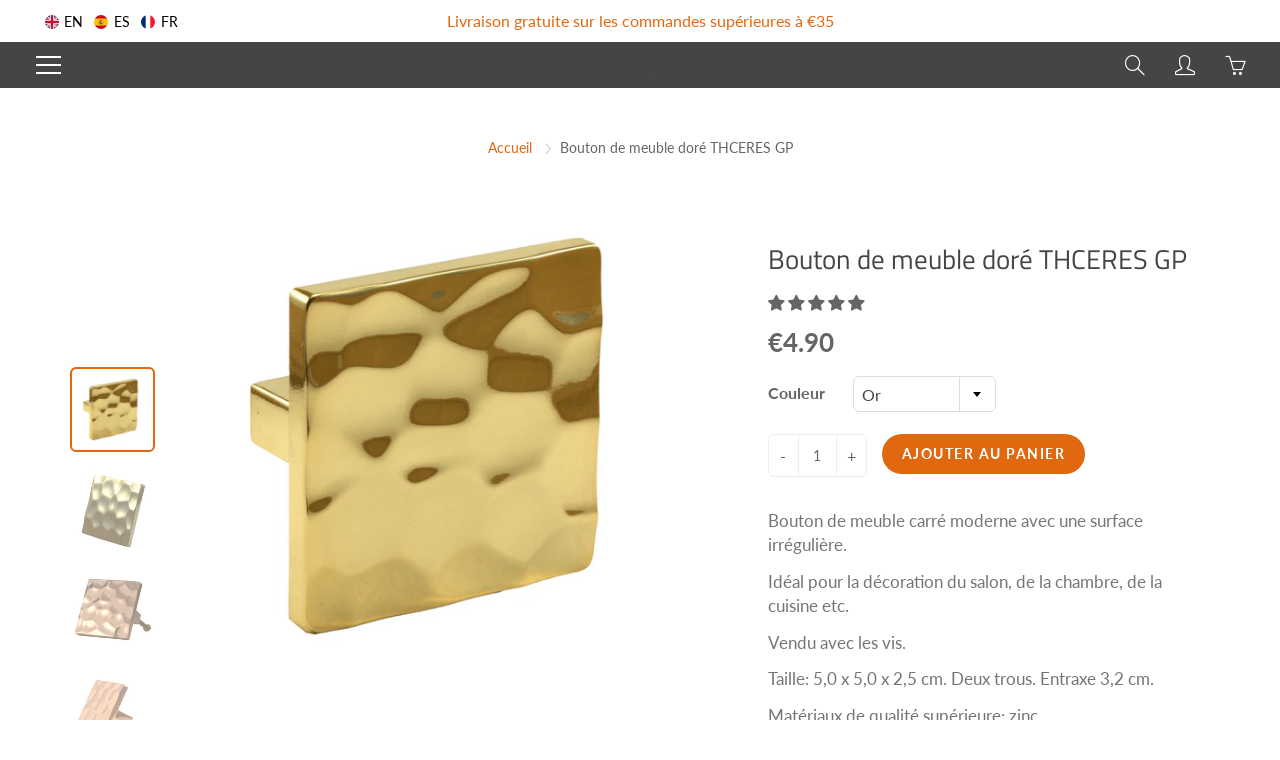

--- FILE ---
content_type: text/html; charset=utf-8
request_url: https://knob4door.com/fr/products/original-design-cabinet-knob-thceres-gp-new
body_size: 54315
content:

<!doctype html>
<!--[if IE 9]> <html class="ie9" lang="fr"> <![endif]-->
<!--[if (gt IE 9)|!(IE)]><!--> <html lang="fr"> <!--<![endif]-->
  <head>

<!-- Pinterest Tag -->
<script>
!function(e){if(!window.pintrk){window.pintrk = function () {
window.pintrk.queue.push(Array.prototype.slice.call(arguments))};var
  n=window.pintrk;n.queue=[],n.version="3.0";var
  t=document.createElement("script");t.async=!0,t.src=e;var
  r=document.getElementsByTagName("script")[0];
  r.parentNode.insertBefore(t,r)}}("https://s.pinimg.com/ct/core.js");
pintrk('load', '2613638827712', {em: '<user_email_address>'});
pintrk('page');
</script>
<noscript>
<img height="1" width="1" style="display:none;" alt=""
  src="https://ct.pinterest.com/v3/?event=init&tid=2613638827712&pd[em]=<hashed_email_address>&noscript=1" />
</noscript>
<!-- end Pinterest Tag -->

<script>
pintrk('track', 'addtocart', {
value: 100,
order_quantity: 1,
currency: 'USD'
});
</script>

                




    <!-- Basic page needs ================================================== -->
    <meta charset="utf-8">
    <meta name="viewport" content="width=device-width, height=device-height, initial-scale=1.0, maximum-scale=1.0">

    <!-- Title and description ================================================== -->
    <title>
      Bouton de meuble doré THCERES GP – Knob4Door
    </title>

    
    <meta name="description" content="Bouton de meuble carré moderne avec une surface irrégulière. Idéal pour la décoration du salon, de la chambre, de la cuisine etc. Vendu avec les vis. Taille: 5,0 x 5,0 x 2,5 cm. Deux trous. Entraxe 3,2 cm. Matériaux de qualité supérieure: zinc.">
    
    
	
    	
    

    <!-- Global site tag (gtag.js) - Google Ads: 631942921 -->
    <script async src="https://www.googletagmanager.com/gtag/js?id=AW-631942921"></script>
    <script>
    window.dataLayer = window.dataLayer || [];
    function gtag(){dataLayer.push(arguments);}
    gtag('js', new Date());

    gtag('config', 'AW-631942921');
    </script>
    <meta name="google-site-verification" content="P2p9QNISye2mbZpxC1IPb3M8lRTXjF5QH2pUD-BbF9g" />
    
    <meta name="facebook-domain-verification" content="pka3yc90a6kuhbbij68tak1vuh16fm" />

    <!-- Google tag (gtag.js) -->
<script async src="https://www.googletagmanager.com/gtag/js?id=G-179NLPWVM4"></script>
<script>
  window.dataLayer = window.dataLayer || [];
  function gtag(){dataLayer.push(arguments);}
  gtag('js', new Date());

  gtag('config', 'G-179NLPWVM4');
</script>

    <!-- Helpers ================================================== -->
    <meta property="og:site_name" content="Knob4Door">
<meta property="og:url" content="https://knob4door.com/fr/products/original-design-cabinet-knob-thceres-gp-new">

  <meta property="og:type" content="product">
  <meta property="og:title" content="Bouton de meuble doré THCERES GP">
  
    
 <meta property="og:image" content="http://knob4door.com/cdn/shop/products/11_876c20c8-2d8a-4947-861f-53563a5fb549_1200x1200.png?v=1610469173"><meta property="og:image" content="http://knob4door.com/cdn/shop/products/10_9515f079-90e3-4b93-9fbc-5f4d726b51c5_1200x1200.png?v=1610469200"><meta property="og:image" content="http://knob4door.com/cdn/shop/products/7_57d81056-88b1-462f-8468-2fec18bfb88a_1200x1200.png?v=1610469224">
 <meta property="og:image:secure_url" content="https://knob4door.com/cdn/shop/products/11_876c20c8-2d8a-4947-861f-53563a5fb549_1200x1200.png?v=1610469173"><meta property="og:image:secure_url" content="https://knob4door.com/cdn/shop/products/10_9515f079-90e3-4b93-9fbc-5f4d726b51c5_1200x1200.png?v=1610469200"><meta property="og:image:secure_url" content="https://knob4door.com/cdn/shop/products/7_57d81056-88b1-462f-8468-2fec18bfb88a_1200x1200.png?v=1610469224">
  
    
 <meta property="og:image" content="http://knob4door.com/cdn/shop/products/11_876c20c8-2d8a-4947-861f-53563a5fb549_1200x1200.png?v=1610469173"><meta property="og:image" content="http://knob4door.com/cdn/shop/products/10_9515f079-90e3-4b93-9fbc-5f4d726b51c5_1200x1200.png?v=1610469200"><meta property="og:image" content="http://knob4door.com/cdn/shop/products/7_57d81056-88b1-462f-8468-2fec18bfb88a_1200x1200.png?v=1610469224">
 <meta property="og:image:secure_url" content="https://knob4door.com/cdn/shop/products/11_876c20c8-2d8a-4947-861f-53563a5fb549_1200x1200.png?v=1610469173"><meta property="og:image:secure_url" content="https://knob4door.com/cdn/shop/products/10_9515f079-90e3-4b93-9fbc-5f4d726b51c5_1200x1200.png?v=1610469200"><meta property="og:image:secure_url" content="https://knob4door.com/cdn/shop/products/7_57d81056-88b1-462f-8468-2fec18bfb88a_1200x1200.png?v=1610469224">
  
    
 <meta property="og:image" content="http://knob4door.com/cdn/shop/products/11_876c20c8-2d8a-4947-861f-53563a5fb549_1200x1200.png?v=1610469173"><meta property="og:image" content="http://knob4door.com/cdn/shop/products/10_9515f079-90e3-4b93-9fbc-5f4d726b51c5_1200x1200.png?v=1610469200"><meta property="og:image" content="http://knob4door.com/cdn/shop/products/7_57d81056-88b1-462f-8468-2fec18bfb88a_1200x1200.png?v=1610469224">
 <meta property="og:image:secure_url" content="https://knob4door.com/cdn/shop/products/11_876c20c8-2d8a-4947-861f-53563a5fb549_1200x1200.png?v=1610469173"><meta property="og:image:secure_url" content="https://knob4door.com/cdn/shop/products/10_9515f079-90e3-4b93-9fbc-5f4d726b51c5_1200x1200.png?v=1610469200"><meta property="og:image:secure_url" content="https://knob4door.com/cdn/shop/products/7_57d81056-88b1-462f-8468-2fec18bfb88a_1200x1200.png?v=1610469224">
  
  <meta property="og:price:amount" content="4.90">
  <meta property="og:price:currency" content="EUR">
  
  
  	<meta property="og:description" content="Bouton de meuble carré moderne avec une surface irrégulière. Idéal pour la décoration du salon, de la chambre, de la cuisine etc. Vendu avec les vis. Taille: 5,0 x 5,0 x 2,5 cm. Deux trous. Entraxe 3,2 cm. Matériaux de qualité supérieure: zinc.">
  
 
  
  <meta name="twitter:card" content="summary">
  
    <meta name="twitter:title" content="Bouton de meuble doré THCERES GP">
    <meta name="twitter:description" content="Bouton de meuble carré moderne avec une surface irrégulière.
Idéal pour la décoration du salon, de la chambre, de la cuisine etc.
Vendu avec les vis.
Taille: 5,0 x 5,0 x 2,5 cm. Deux trous. Entraxe 3,2 cm.
Matériaux de qualité supérieure: zinc.">
    <meta name="twitter:image" content="https://knob4door.com/cdn/shop/products/11_876c20c8-2d8a-4947-861f-53563a5fb549_medium.png?v=1610469173">
    <meta name="twitter:image:width" content="240">
    <meta name="twitter:image:height" content="240">
    
    <link rel="canonical" href="https://knob4door.com/fr/products/original-design-cabinet-knob-thceres-gp-new">
    <meta name="theme-color" content="#e1680f">
    
    <link rel="shortcut icon" href="//knob4door.com/cdn/shop/files/Untitled_design_33_32x32.png?v=1614740256" type="image/png">
  	
    <link href="//knob4door.com/cdn/shop/t/7/assets/apps.css?v=124103331334099174531592214330" rel="stylesheet" type="text/css" media="all" />
    <link href="//knob4door.com/cdn/shop/t/7/assets/styles.scss.css?v=10315561849641284481759260365" rel="stylesheet" type="text/css" media="all" />
    
    <!-- Header hook for plugins ================================================== -->
    <script>window.performance && window.performance.mark && window.performance.mark('shopify.content_for_header.start');</script><meta name="google-site-verification" content="P2p9QNISye2mbZpxC1IPb3M8lRTXjF5QH2pUD-BbF9g">
<meta id="shopify-digital-wallet" name="shopify-digital-wallet" content="/14545308/digital_wallets/dialog">
<meta name="shopify-checkout-api-token" content="781717d6cbb6ada398a248e8477875fd">
<meta id="in-context-paypal-metadata" data-shop-id="14545308" data-venmo-supported="false" data-environment="production" data-locale="fr_FR" data-paypal-v4="true" data-currency="EUR">
<link rel="alternate" hreflang="x-default" href="https://knob4door.com/products/original-design-cabinet-knob-thceres-gp-new">
<link rel="alternate" hreflang="fr" href="https://knob4door.com/fr/products/original-design-cabinet-knob-thceres-gp-new">
<link rel="alternate" hreflang="es" href="https://knob4door.com/es/products/original-design-cabinet-knob-thceres-gp-new">
<link rel="alternate" type="application/json+oembed" href="https://knob4door.com/fr/products/original-design-cabinet-knob-thceres-gp-new.oembed">
<script async="async" src="/checkouts/internal/preloads.js?locale=fr-ES"></script>
<script id="shopify-features" type="application/json">{"accessToken":"781717d6cbb6ada398a248e8477875fd","betas":["rich-media-storefront-analytics"],"domain":"knob4door.com","predictiveSearch":true,"shopId":14545308,"locale":"fr"}</script>
<script>var Shopify = Shopify || {};
Shopify.shop = "ernesto-de-barcelona.myshopify.com";
Shopify.locale = "fr";
Shopify.currency = {"active":"EUR","rate":"1.0"};
Shopify.country = "ES";
Shopify.theme = {"name":"Galleria","id":82782191679,"schema_name":"Galleria","schema_version":"2.3.2","theme_store_id":851,"role":"main"};
Shopify.theme.handle = "null";
Shopify.theme.style = {"id":null,"handle":null};
Shopify.cdnHost = "knob4door.com/cdn";
Shopify.routes = Shopify.routes || {};
Shopify.routes.root = "/fr/";</script>
<script type="module">!function(o){(o.Shopify=o.Shopify||{}).modules=!0}(window);</script>
<script>!function(o){function n(){var o=[];function n(){o.push(Array.prototype.slice.apply(arguments))}return n.q=o,n}var t=o.Shopify=o.Shopify||{};t.loadFeatures=n(),t.autoloadFeatures=n()}(window);</script>
<script id="shop-js-analytics" type="application/json">{"pageType":"product"}</script>
<script defer="defer" async type="module" src="//knob4door.com/cdn/shopifycloud/shop-js/modules/v2/client.init-shop-cart-sync_ChgkhDwU.fr.esm.js"></script>
<script defer="defer" async type="module" src="//knob4door.com/cdn/shopifycloud/shop-js/modules/v2/chunk.common_BJcqwDuF.esm.js"></script>
<script type="module">
  await import("//knob4door.com/cdn/shopifycloud/shop-js/modules/v2/client.init-shop-cart-sync_ChgkhDwU.fr.esm.js");
await import("//knob4door.com/cdn/shopifycloud/shop-js/modules/v2/chunk.common_BJcqwDuF.esm.js");

  window.Shopify.SignInWithShop?.initShopCartSync?.({"fedCMEnabled":true,"windoidEnabled":true});

</script>
<script>(function() {
  var isLoaded = false;
  function asyncLoad() {
    if (isLoaded) return;
    isLoaded = true;
    var urls = ["\/\/shopify.privy.com\/widget.js?shop=ernesto-de-barcelona.myshopify.com","https:\/\/chimpstatic.com\/mcjs-connected\/js\/users\/f4f7dc5706a63f6d7b03371be\/31f3386895030f8f9f68b8e44.js?shop=ernesto-de-barcelona.myshopify.com"];
    for (var i = 0; i < urls.length; i++) {
      var s = document.createElement('script');
      s.type = 'text/javascript';
      s.async = true;
      s.src = urls[i];
      var x = document.getElementsByTagName('script')[0];
      x.parentNode.insertBefore(s, x);
    }
  };
  if(window.attachEvent) {
    window.attachEvent('onload', asyncLoad);
  } else {
    window.addEventListener('load', asyncLoad, false);
  }
})();</script>
<script id="__st">var __st={"a":14545308,"offset":3600,"reqid":"69387215-9e89-44dd-aaa0-e8b2fe612b59-1763974577","pageurl":"knob4door.com\/fr\/products\/original-design-cabinet-knob-thceres-gp-new","u":"d657af4ad9fc","p":"product","rtyp":"product","rid":4791967547455};</script>
<script>window.ShopifyPaypalV4VisibilityTracking = true;</script>
<script id="captcha-bootstrap">!function(){'use strict';const t='contact',e='account',n='new_comment',o=[[t,t],['blogs',n],['comments',n],[t,'customer']],c=[[e,'customer_login'],[e,'guest_login'],[e,'recover_customer_password'],[e,'create_customer']],r=t=>t.map((([t,e])=>`form[action*='/${t}']:not([data-nocaptcha='true']) input[name='form_type'][value='${e}']`)).join(','),a=t=>()=>t?[...document.querySelectorAll(t)].map((t=>t.form)):[];function s(){const t=[...o],e=r(t);return a(e)}const i='password',u='form_key',d=['recaptcha-v3-token','g-recaptcha-response','h-captcha-response',i],f=()=>{try{return window.sessionStorage}catch{return}},m='__shopify_v',_=t=>t.elements[u];function p(t,e,n=!1){try{const o=window.sessionStorage,c=JSON.parse(o.getItem(e)),{data:r}=function(t){const{data:e,action:n}=t;return t[m]||n?{data:e,action:n}:{data:t,action:n}}(c);for(const[e,n]of Object.entries(r))t.elements[e]&&(t.elements[e].value=n);n&&o.removeItem(e)}catch(o){console.error('form repopulation failed',{error:o})}}const l='form_type',E='cptcha';function T(t){t.dataset[E]=!0}const w=window,h=w.document,L='Shopify',v='ce_forms',y='captcha';let A=!1;((t,e)=>{const n=(g='f06e6c50-85a8-45c8-87d0-21a2b65856fe',I='https://cdn.shopify.com/shopifycloud/storefront-forms-hcaptcha/ce_storefront_forms_captcha_hcaptcha.v1.5.2.iife.js',D={infoText:'Protégé par hCaptcha',privacyText:'Confidentialité',termsText:'Conditions'},(t,e,n)=>{const o=w[L][v],c=o.bindForm;if(c)return c(t,g,e,D).then(n);var r;o.q.push([[t,g,e,D],n]),r=I,A||(h.body.append(Object.assign(h.createElement('script'),{id:'captcha-provider',async:!0,src:r})),A=!0)});var g,I,D;w[L]=w[L]||{},w[L][v]=w[L][v]||{},w[L][v].q=[],w[L][y]=w[L][y]||{},w[L][y].protect=function(t,e){n(t,void 0,e),T(t)},Object.freeze(w[L][y]),function(t,e,n,w,h,L){const[v,y,A,g]=function(t,e,n){const i=e?o:[],u=t?c:[],d=[...i,...u],f=r(d),m=r(i),_=r(d.filter((([t,e])=>n.includes(e))));return[a(f),a(m),a(_),s()]}(w,h,L),I=t=>{const e=t.target;return e instanceof HTMLFormElement?e:e&&e.form},D=t=>v().includes(t);t.addEventListener('submit',(t=>{const e=I(t);if(!e)return;const n=D(e)&&!e.dataset.hcaptchaBound&&!e.dataset.recaptchaBound,o=_(e),c=g().includes(e)&&(!o||!o.value);(n||c)&&t.preventDefault(),c&&!n&&(function(t){try{if(!f())return;!function(t){const e=f();if(!e)return;const n=_(t);if(!n)return;const o=n.value;o&&e.removeItem(o)}(t);const e=Array.from(Array(32),(()=>Math.random().toString(36)[2])).join('');!function(t,e){_(t)||t.append(Object.assign(document.createElement('input'),{type:'hidden',name:u})),t.elements[u].value=e}(t,e),function(t,e){const n=f();if(!n)return;const o=[...t.querySelectorAll(`input[type='${i}']`)].map((({name:t})=>t)),c=[...d,...o],r={};for(const[a,s]of new FormData(t).entries())c.includes(a)||(r[a]=s);n.setItem(e,JSON.stringify({[m]:1,action:t.action,data:r}))}(t,e)}catch(e){console.error('failed to persist form',e)}}(e),e.submit())}));const S=(t,e)=>{t&&!t.dataset[E]&&(n(t,e.some((e=>e===t))),T(t))};for(const o of['focusin','change'])t.addEventListener(o,(t=>{const e=I(t);D(e)&&S(e,y())}));const B=e.get('form_key'),M=e.get(l),P=B&&M;t.addEventListener('DOMContentLoaded',(()=>{const t=y();if(P)for(const e of t)e.elements[l].value===M&&p(e,B);[...new Set([...A(),...v().filter((t=>'true'===t.dataset.shopifyCaptcha))])].forEach((e=>S(e,t)))}))}(h,new URLSearchParams(w.location.search),n,t,e,['guest_login'])})(!0,!0)}();</script>
<script integrity="sha256-52AcMU7V7pcBOXWImdc/TAGTFKeNjmkeM1Pvks/DTgc=" data-source-attribution="shopify.loadfeatures" defer="defer" src="//knob4door.com/cdn/shopifycloud/storefront/assets/storefront/load_feature-81c60534.js" crossorigin="anonymous"></script>
<script data-source-attribution="shopify.dynamic_checkout.dynamic.init">var Shopify=Shopify||{};Shopify.PaymentButton=Shopify.PaymentButton||{isStorefrontPortableWallets:!0,init:function(){window.Shopify.PaymentButton.init=function(){};var t=document.createElement("script");t.src="https://knob4door.com/cdn/shopifycloud/portable-wallets/latest/portable-wallets.fr.js",t.type="module",document.head.appendChild(t)}};
</script>
<script data-source-attribution="shopify.dynamic_checkout.buyer_consent">
  function portableWalletsHideBuyerConsent(e){var t=document.getElementById("shopify-buyer-consent"),n=document.getElementById("shopify-subscription-policy-button");t&&n&&(t.classList.add("hidden"),t.setAttribute("aria-hidden","true"),n.removeEventListener("click",e))}function portableWalletsShowBuyerConsent(e){var t=document.getElementById("shopify-buyer-consent"),n=document.getElementById("shopify-subscription-policy-button");t&&n&&(t.classList.remove("hidden"),t.removeAttribute("aria-hidden"),n.addEventListener("click",e))}window.Shopify?.PaymentButton&&(window.Shopify.PaymentButton.hideBuyerConsent=portableWalletsHideBuyerConsent,window.Shopify.PaymentButton.showBuyerConsent=portableWalletsShowBuyerConsent);
</script>
<script data-source-attribution="shopify.dynamic_checkout.cart.bootstrap">document.addEventListener("DOMContentLoaded",(function(){function t(){return document.querySelector("shopify-accelerated-checkout-cart, shopify-accelerated-checkout")}if(t())Shopify.PaymentButton.init();else{new MutationObserver((function(e,n){t()&&(Shopify.PaymentButton.init(),n.disconnect())})).observe(document.body,{childList:!0,subtree:!0})}}));
</script>
<script id='scb4127' type='text/javascript' async='' src='https://knob4door.com/cdn/shopifycloud/privacy-banner/storefront-banner.js'></script><link id="shopify-accelerated-checkout-styles" rel="stylesheet" media="screen" href="https://knob4door.com/cdn/shopifycloud/portable-wallets/latest/accelerated-checkout-backwards-compat.css" crossorigin="anonymous">
<style id="shopify-accelerated-checkout-cart">
        #shopify-buyer-consent {
  margin-top: 1em;
  display: inline-block;
  width: 100%;
}

#shopify-buyer-consent.hidden {
  display: none;
}

#shopify-subscription-policy-button {
  background: none;
  border: none;
  padding: 0;
  text-decoration: underline;
  font-size: inherit;
  cursor: pointer;
}

#shopify-subscription-policy-button::before {
  box-shadow: none;
}

      </style>

<script>window.performance && window.performance.mark && window.performance.mark('shopify.content_for_header.end');</script>

    <!--[if lt IE 9]>
		<script src="//html5shiv.googlecode.com/svn/trunk/html5.js" type="text/javascript"></script>
	<![endif]-->

     <!--[if (lte IE 9) ]><script src="//knob4door.com/cdn/shop/t/7/assets/match-media.min.js?v=22265819453975888031592214337" type="text/javascript"></script><![endif]-->

  	


    <!-- Theme Global App JS ================================================== -->
    <script>
      window.themeInfo = {name: "Galleria"} 
      var theme = {
        strings: {
          addToCart: "Ajouter au panier",
          soldOut: "Épuisé",
          unavailable: "Non disponible",
          showMore: "Voir plus",
          showLess: "Afficher moins"
        },
        moneyFormat: "€{{amount}}"
      }
      function initScroll(sectionId) {

        document.addEventListener('shopify:section:select', fireOnSectionSelect);
        document.addEventListener('shopify:section:reorder', fireOnSectionSelect);

        window.addEventListener("load", fireOnLoad);


        function fireOnSectionSelect(e) {
          if(e.detail.sectionId === sectionId) {
            setScoll(e.detail.sectionId);
          }
        }

        function fireOnLoad() {
          setScoll(sectionId);
        }


        function setScoll(sectionId) {

          var current = document.getElementById("shopify-section-" + sectionId),
              scroller = document.getElementById("scroll-indicator-" + sectionId);


          if(current.previousElementSibling === null) {
            scroller.style.display = "block";
            scroller.onclick = function(e) {
              e.preventDefault();
              current.nextElementSibling.scrollIntoView({ behavior: 'smooth', block: 'start' });
            };
          }
        }
      }
    </script>

      <noscript>
        <style>
          .product-thumb-img-wrap img:nth-child(2),
          .swiper-slide img:nth-child(2),
          .blog_image_overlay img:nth-child(2),
          .blog-post img:nth-child(2){
            display:none !important;
          }
        </style>
      </noscript>
    
    
<!-- Start of Judge.me Core -->
<link rel="dns-prefetch" href="https://cdn.judge.me/">
<script data-cfasync='false' class='jdgm-settings-script'>window.jdgmSettings={"pagination":5,"disable_web_reviews":false,"badge_no_review_text":"Aucun avis","badge_n_reviews_text":"{{ n }} avis/avis","hide_badge_preview_if_no_reviews":true,"badge_hide_text":false,"enforce_center_preview_badge":false,"widget_title":"Avis des clients","widget_open_form_text":"Écrire un avis","widget_close_form_text":"Annuler l'avis","widget_refresh_page_text":"Rafraîchir la page","widget_summary_text":"Basé sur {{ number_of_reviews }} avis","widget_no_review_text":"Aucun avis pour le moment","widget_name_field_text":"nom","widget_verified_name_field_text":"Nom vérifié (public)","widget_name_placeholder_text":"Entrez votre nom (public)","widget_required_field_error_text":"Ce champ est requis.","widget_email_field_text":"Email","widget_verified_email_field_text":"Email vérifié (privé, ne peut être modifié)","widget_email_placeholder_text":"Entrez votre email (privé)","widget_email_field_error_text":"Veuillez saisir une adresse email valide.","widget_rating_field_text":"Note","widget_review_title_field_text":"Titre de l'avis","widget_review_title_placeholder_text":"Donnez un titre à votre avis","widget_review_body_field_text":"Votre avis","widget_review_body_placeholder_text":"Écrivez vos commentaires ici","widget_pictures_field_text":"Image (facultatif)","widget_submit_review_text":"Soumettre l'Avis","widget_submit_verified_review_text":"Soumettre un avis vérifié","widget_submit_success_msg_with_auto_publish":"Nous vous remercions! Veuillez actualiser la page dans quelques instants pour voir votre avis. Vous pouvez supprimer ou modifier votre avis en vous connectant à \u003ca href='https://judge.me/login' target='_blank' rel='nofollow noopener'\u003eJudge.me\u003c/a\u003e","widget_submit_success_msg_no_auto_publish":"Nous vous remercions! Votre avis sera publié dès qu'il est approuvé par l'administrateur de la boutique. Vous pouvez supprimer ou modifier votre avis en vous connectant à \u003ca href='https://judge.me/login' target='_blank' rel='nofollow noopener'\u003eJudge.me\u003c/a\u003e","widget_show_default_reviews_out_of_total_text":"Affichage de {{ n_reviews_shown }} avis sur {{ n_reviews }}.","widget_show_all_link_text":"Afficher tout","widget_show_less_link_text":"Afficher moins","widget_author_said_text":"{{ reviewer_name }} a dit :","widget_days_text":"Il y a {{ n }} jours","widget_weeks_text":"Il y a {{ n }} semaine/semaine","widget_months_text":"Il y a {{ n }} mois/mois","widget_years_text":"Il y a {{ n }} année/années","widget_yesterday_text":"Hier","widget_today_text":"Aujourd'hui","widget_replied_text":"\u003e\u003e {{ shop_name }} a répondu :","widget_read_more_text":"Lire la suite","widget_rating_filter_see_all_text":"Voir tous les avis","widget_sorting_most_recent_text":"Le plus récent","widget_sorting_highest_rating_text":"Note la plus élevée","widget_sorting_lowest_rating_text":"Note la plus basse","widget_sorting_with_pictures_text":"Avec images seulement","widget_sorting_most_helpful_text":"Le plus utile","widget_open_question_form_text":"poser une question","widget_reviews_subtab_text":"Avis","widget_questions_subtab_text":"Questions","widget_question_label_text":"Question","widget_answer_label_text":"Réponse","widget_question_placeholder_text":"Écrivez votre question ici","widget_submit_question_text":"Soumettre une question","widget_question_submit_success_text":"Merci de votre question ! Nous vous aviserons une fois qu'il aura obtenu une réponse.","verified_badge_text":"Vérifié","verified_badge_placement":"left-of-reviewer-name","widget_hide_border":false,"widget_social_share":false,"all_reviews_include_out_of_store_products":true,"all_reviews_out_of_store_text":"(hors boutique)","all_reviews_product_name_prefix_text":"sur","enable_review_pictures":false,"widget_product_reviews_subtab_text":"Avis sur Produits","widget_shop_reviews_subtab_text":"Avis sur Boutique","widget_sorting_pictures_first_text":"Photos en Premier","floating_tab_button_name":"★ Avis Judge.me","floating_tab_title":"Laissez nos clients parler de nous","floating_tab_url":"https://knob4door.com/pages/reviews","all_reviews_text_badge_text":"Les clients nous évaluent {{ shop.metafields.judgeme.all_reviews_rating | round: 1 }}/5 basé sur {{ shop.metafields.judgeme.all_reviews_count }} avis.","all_reviews_text_badge_url":"https://knob4door.com/pages/reviews","featured_carousel_title":"Laissez nos clients parler de nous","featured_carousel_count_text":"d'après {{ n }} avis","featured_carousel_url":"https://knob4door.com/pages/reviews","verified_count_badge_url":"https://knob4door.com/pages/reviews","picture_reminder_submit_button":"Télécharger des photos","widget_sorting_videos_first_text":"Vidéos en Premier","widget_review_pending_text":"en attente","remove_microdata_snippet":false,"preview_badge_no_question_text":"Aucune question","preview_badge_n_question_text":"{{ number_of_questions }} question/questions","widget_search_bar_placeholder":"Rechercher des avis","widget_sorting_verified_only_text":"Vérifiés seulement","all_reviews_page_load_more_text":"Charger plus d'avis","widget_public_name_text":"affiché publiquement comme","default_reviewer_name_has_non_latin":true,"widget_reviewer_anonymous":"Anonyme","medals_widget_title":"Médailles d'Avis Judge.me","widget_invalid_yt_video_url_error_text":"Pas une URL de vidéo YouTube","widget_max_length_field_error_text":"Veuillez ne pas saisir plus de {0} caractères.","widget_load_with_code_splitting":true,"widget_ugc_title":"Fait par nous, partagé par vous","widget_ugc_subtitle":"Taguez-nous pour voir votre photo apparaître sur notre page","widget_ugc_primary_button_text":"Acheter maintenant","widget_ugc_secondary_button_text":"Charger plus","widget_ugc_reviews_button_text":"Voir les avis","widget_rating_metafield_value_type":true,"widget_summary_average_rating_text":"{{ average_rating }} sur 5","widget_media_grid_title":"Photos et vidéos des clients","widget_media_grid_see_more_text":"Voir plus","widget_verified_by_judgeme_text":"Vérifié par Judge.me","widget_verified_by_judgeme_text_in_store_medals":"Verified by Judge.me","widget_media_field_exceed_quantity_message":"Désolé, nous ne pouvons accepter que {{ max_media }} pour un seul avis.","widget_media_field_exceed_limit_message":"{{ file_name }} est trop volumineux, veuillez sélectionner un {{ media_type }} inférieur à {{ size_limit }} Mo.","widget_review_submitted_text":"Avis soumis !","widget_question_submitted_text":"Question soumise !","widget_close_form_text_question":"Annuler","widget_write_your_answer_here_text":"Écrivez votre réponse ici","widget_show_collected_by_judgeme":false,"widget_collected_by_judgeme_text":"collecté par Judge.me","widget_load_more_text":"Charger plus","widget_full_review_text":"Revue complète","widget_read_more_reviews_text":"Lire plus d\u0026#39;avis","widget_read_questions_text":"Lire les questions","widget_questions_and_answers_text":"questions et réponses","widget_verified_by_text":"Vérifié par","widget_number_of_reviews_text":"{{ number_of_reviews }} avis","widget_back_button_text":"Retour","widget_next_button_text":"Suivant","custom_forms_style":"vertical","preview_badge_collection_page_install_preference":true,"preview_badge_product_page_install_preference":true,"review_widget_best_location":true,"platform":"shopify","branding_url":"https://judge.me/reviews/ernesto-de-barcelona.myshopify.com","branding_text":"Propulsé par Judge.me","locale":"en","reply_name":"Knob4Door","widget_version":"2.1","footer":true,"autopublish":true,"review_dates":true,"enable_custom_form":false};</script> <style class='jdgm-settings-style'>.jdgm-xx{left:0}.jdgm-prev-badge[data-average-rating='0.00']{display:none !important}.jdgm-author-all-initials{display:none !important}.jdgm-author-last-initial{display:none !important}.jdgm-rev-widg__title{visibility:hidden}.jdgm-rev-widg__summary-text{visibility:hidden}.jdgm-prev-badge__text{visibility:hidden}.jdgm-rev__replier:before{content:'knob4door.com'}.jdgm-rev__prod-link-prefix:before{content:'sur'}.jdgm-rev__out-of-store-text:before{content:'(hors boutique)'}@media only screen and (min-width: 768px){.jdgm-rev__pics .jdgm-rev_all-rev-page-picture-separator,.jdgm-rev__pics .jdgm-rev__product-picture{display:none}}@media only screen and (max-width: 768px){.jdgm-rev__pics .jdgm-rev_all-rev-page-picture-separator,.jdgm-rev__pics .jdgm-rev__product-picture{display:none}}.jdgm-preview-badge[data-template="index"]{display:none !important}.jdgm-verified-count-badget[data-from-snippet="true"]{display:none !important}.jdgm-carousel-wrapper[data-from-snippet="true"]{display:none !important}.jdgm-all-reviews-text[data-from-snippet="true"]{display:none !important}.jdgm-medals-section[data-from-snippet="true"]{display:none !important}.jdgm-ugc-media-wrapper[data-from-snippet="true"]{display:none !important}
</style>

  
  
  
  <style class='jdgm-miracle-styles'>
  @-webkit-keyframes jdgm-spin{0%{-webkit-transform:rotate(0deg);-ms-transform:rotate(0deg);transform:rotate(0deg)}100%{-webkit-transform:rotate(359deg);-ms-transform:rotate(359deg);transform:rotate(359deg)}}@keyframes jdgm-spin{0%{-webkit-transform:rotate(0deg);-ms-transform:rotate(0deg);transform:rotate(0deg)}100%{-webkit-transform:rotate(359deg);-ms-transform:rotate(359deg);transform:rotate(359deg)}}@font-face{font-family:'JudgemeStar';src:url("[data-uri]") format("woff");font-weight:normal;font-style:normal}.jdgm-star{font-family:'JudgemeStar';display:inline !important;text-decoration:none !important;padding:0 4px 0 0 !important;margin:0 !important;font-weight:bold;opacity:1;-webkit-font-smoothing:antialiased;-moz-osx-font-smoothing:grayscale}.jdgm-star:hover{opacity:1}.jdgm-star:last-of-type{padding:0 !important}.jdgm-star.jdgm--on:before{content:"\e000"}.jdgm-star.jdgm--off:before{content:"\e001"}.jdgm-star.jdgm--half:before{content:"\e002"}.jdgm-widget *{margin:0;line-height:1.4;-webkit-box-sizing:border-box;-moz-box-sizing:border-box;box-sizing:border-box;-webkit-overflow-scrolling:touch}.jdgm-hidden{display:none !important;visibility:hidden !important}.jdgm-temp-hidden{display:none}.jdgm-spinner{width:40px;height:40px;margin:auto;border-radius:50%;border-top:2px solid #eee;border-right:2px solid #eee;border-bottom:2px solid #eee;border-left:2px solid #ccc;-webkit-animation:jdgm-spin 0.8s infinite linear;animation:jdgm-spin 0.8s infinite linear}.jdgm-prev-badge{display:block !important}

</style>


  
  
   


<script data-cfasync='false' class='jdgm-script'>
!function(e){window.jdgm=window.jdgm||{},jdgm.CDN_HOST="https://cdn.judge.me/",
jdgm.docReady=function(d){(e.attachEvent?"complete"===e.readyState:"loading"!==e.readyState)?
setTimeout(d,0):e.addEventListener("DOMContentLoaded",d)},jdgm.loadCSS=function(d,t,o,s){
!o&&jdgm.loadCSS.requestedUrls.indexOf(d)>=0||(jdgm.loadCSS.requestedUrls.push(d),
(s=e.createElement("link")).rel="stylesheet",s.class="jdgm-stylesheet",s.media="nope!",
s.href=d,s.onload=function(){this.media="all",t&&setTimeout(t)},e.body.appendChild(s))},
jdgm.loadCSS.requestedUrls=[],jdgm.docReady(function(){(window.jdgmLoadCSS||e.querySelectorAll(
".jdgm-widget, .jdgm-all-reviews-page").length>0)&&(jdgmSettings.widget_load_with_code_splitting?
parseFloat(jdgmSettings.widget_version)>=3?jdgm.loadCSS(jdgm.CDN_HOST+"widget_v3/base.css"):
jdgm.loadCSS(jdgm.CDN_HOST+"widget/base.css"):jdgm.loadCSS(jdgm.CDN_HOST+"shopify_v2.css"))})}(document);
</script>
<script async data-cfasync="false" type="text/javascript" src="https://cdn.judge.me/loader.js"></script>

<noscript><link rel="stylesheet" type="text/css" media="all" href="https://cdn.judge.me/shopify_v2.css"></noscript>
<!-- End of Judge.me Core -->


    
    <!-- Global site tag (gtag.js) - Google Ads: 631942921 -->
<script async src="https://www.googletagmanager.com/gtag/js?id=AW-631942921"></script>
<script>
  window.dataLayer = window.dataLayer || [];
  function gtag(){dataLayer.push(arguments);}
  gtag('js', new Date());

  gtag('config', 'AW-631942921');
</script>

    
    
    
<!-- SEO, JSON‑LD, Schema -->


<!-- Global site tag (gtag.js) - Google Ads: 631942921 -->
<script async src="https://www.googletagmanager.com/gtag/js?id=AW-631942921"></script>
<script>
  window.dataLayer = window.dataLayer || [];
  function gtag(){dataLayer.push(arguments);}
  gtag('js', new Date());

  gtag('config', 'AW-631942921');
</script>




<link href="https://monorail-edge.shopifysvc.com" rel="dns-prefetch">
<script>(function(){if ("sendBeacon" in navigator && "performance" in window) {try {var session_token_from_headers = performance.getEntriesByType('navigation')[0].serverTiming.find(x => x.name == '_s').description;} catch {var session_token_from_headers = undefined;}var session_cookie_matches = document.cookie.match(/_shopify_s=([^;]*)/);var session_token_from_cookie = session_cookie_matches && session_cookie_matches.length === 2 ? session_cookie_matches[1] : "";var session_token = session_token_from_headers || session_token_from_cookie || "";function handle_abandonment_event(e) {var entries = performance.getEntries().filter(function(entry) {return /monorail-edge.shopifysvc.com/.test(entry.name);});if (!window.abandonment_tracked && entries.length === 0) {window.abandonment_tracked = true;var currentMs = Date.now();var navigation_start = performance.timing.navigationStart;var payload = {shop_id: 14545308,url: window.location.href,navigation_start,duration: currentMs - navigation_start,session_token,page_type: "product"};window.navigator.sendBeacon("https://monorail-edge.shopifysvc.com/v1/produce", JSON.stringify({schema_id: "online_store_buyer_site_abandonment/1.1",payload: payload,metadata: {event_created_at_ms: currentMs,event_sent_at_ms: currentMs}}));}}window.addEventListener('pagehide', handle_abandonment_event);}}());</script>
<script id="web-pixels-manager-setup">(function e(e,d,r,n,o){if(void 0===o&&(o={}),!Boolean(null===(a=null===(i=window.Shopify)||void 0===i?void 0:i.analytics)||void 0===a?void 0:a.replayQueue)){var i,a;window.Shopify=window.Shopify||{};var t=window.Shopify;t.analytics=t.analytics||{};var s=t.analytics;s.replayQueue=[],s.publish=function(e,d,r){return s.replayQueue.push([e,d,r]),!0};try{self.performance.mark("wpm:start")}catch(e){}var l=function(){var e={modern:/Edge?\/(1{2}[4-9]|1[2-9]\d|[2-9]\d{2}|\d{4,})\.\d+(\.\d+|)|Firefox\/(1{2}[4-9]|1[2-9]\d|[2-9]\d{2}|\d{4,})\.\d+(\.\d+|)|Chrom(ium|e)\/(9{2}|\d{3,})\.\d+(\.\d+|)|(Maci|X1{2}).+ Version\/(15\.\d+|(1[6-9]|[2-9]\d|\d{3,})\.\d+)([,.]\d+|)( \(\w+\)|)( Mobile\/\w+|) Safari\/|Chrome.+OPR\/(9{2}|\d{3,})\.\d+\.\d+|(CPU[ +]OS|iPhone[ +]OS|CPU[ +]iPhone|CPU IPhone OS|CPU iPad OS)[ +]+(15[._]\d+|(1[6-9]|[2-9]\d|\d{3,})[._]\d+)([._]\d+|)|Android:?[ /-](13[3-9]|1[4-9]\d|[2-9]\d{2}|\d{4,})(\.\d+|)(\.\d+|)|Android.+Firefox\/(13[5-9]|1[4-9]\d|[2-9]\d{2}|\d{4,})\.\d+(\.\d+|)|Android.+Chrom(ium|e)\/(13[3-9]|1[4-9]\d|[2-9]\d{2}|\d{4,})\.\d+(\.\d+|)|SamsungBrowser\/([2-9]\d|\d{3,})\.\d+/,legacy:/Edge?\/(1[6-9]|[2-9]\d|\d{3,})\.\d+(\.\d+|)|Firefox\/(5[4-9]|[6-9]\d|\d{3,})\.\d+(\.\d+|)|Chrom(ium|e)\/(5[1-9]|[6-9]\d|\d{3,})\.\d+(\.\d+|)([\d.]+$|.*Safari\/(?![\d.]+ Edge\/[\d.]+$))|(Maci|X1{2}).+ Version\/(10\.\d+|(1[1-9]|[2-9]\d|\d{3,})\.\d+)([,.]\d+|)( \(\w+\)|)( Mobile\/\w+|) Safari\/|Chrome.+OPR\/(3[89]|[4-9]\d|\d{3,})\.\d+\.\d+|(CPU[ +]OS|iPhone[ +]OS|CPU[ +]iPhone|CPU IPhone OS|CPU iPad OS)[ +]+(10[._]\d+|(1[1-9]|[2-9]\d|\d{3,})[._]\d+)([._]\d+|)|Android:?[ /-](13[3-9]|1[4-9]\d|[2-9]\d{2}|\d{4,})(\.\d+|)(\.\d+|)|Mobile Safari.+OPR\/([89]\d|\d{3,})\.\d+\.\d+|Android.+Firefox\/(13[5-9]|1[4-9]\d|[2-9]\d{2}|\d{4,})\.\d+(\.\d+|)|Android.+Chrom(ium|e)\/(13[3-9]|1[4-9]\d|[2-9]\d{2}|\d{4,})\.\d+(\.\d+|)|Android.+(UC? ?Browser|UCWEB|U3)[ /]?(15\.([5-9]|\d{2,})|(1[6-9]|[2-9]\d|\d{3,})\.\d+)\.\d+|SamsungBrowser\/(5\.\d+|([6-9]|\d{2,})\.\d+)|Android.+MQ{2}Browser\/(14(\.(9|\d{2,})|)|(1[5-9]|[2-9]\d|\d{3,})(\.\d+|))(\.\d+|)|K[Aa][Ii]OS\/(3\.\d+|([4-9]|\d{2,})\.\d+)(\.\d+|)/},d=e.modern,r=e.legacy,n=navigator.userAgent;return n.match(d)?"modern":n.match(r)?"legacy":"unknown"}(),u="modern"===l?"modern":"legacy",c=(null!=n?n:{modern:"",legacy:""})[u],f=function(e){return[e.baseUrl,"/wpm","/b",e.hashVersion,"modern"===e.buildTarget?"m":"l",".js"].join("")}({baseUrl:d,hashVersion:r,buildTarget:u}),m=function(e){var d=e.version,r=e.bundleTarget,n=e.surface,o=e.pageUrl,i=e.monorailEndpoint;return{emit:function(e){var a=e.status,t=e.errorMsg,s=(new Date).getTime(),l=JSON.stringify({metadata:{event_sent_at_ms:s},events:[{schema_id:"web_pixels_manager_load/3.1",payload:{version:d,bundle_target:r,page_url:o,status:a,surface:n,error_msg:t},metadata:{event_created_at_ms:s}}]});if(!i)return console&&console.warn&&console.warn("[Web Pixels Manager] No Monorail endpoint provided, skipping logging."),!1;try{return self.navigator.sendBeacon.bind(self.navigator)(i,l)}catch(e){}var u=new XMLHttpRequest;try{return u.open("POST",i,!0),u.setRequestHeader("Content-Type","text/plain"),u.send(l),!0}catch(e){return console&&console.warn&&console.warn("[Web Pixels Manager] Got an unhandled error while logging to Monorail."),!1}}}}({version:r,bundleTarget:l,surface:e.surface,pageUrl:self.location.href,monorailEndpoint:e.monorailEndpoint});try{o.browserTarget=l,function(e){var d=e.src,r=e.async,n=void 0===r||r,o=e.onload,i=e.onerror,a=e.sri,t=e.scriptDataAttributes,s=void 0===t?{}:t,l=document.createElement("script"),u=document.querySelector("head"),c=document.querySelector("body");if(l.async=n,l.src=d,a&&(l.integrity=a,l.crossOrigin="anonymous"),s)for(var f in s)if(Object.prototype.hasOwnProperty.call(s,f))try{l.dataset[f]=s[f]}catch(e){}if(o&&l.addEventListener("load",o),i&&l.addEventListener("error",i),u)u.appendChild(l);else{if(!c)throw new Error("Did not find a head or body element to append the script");c.appendChild(l)}}({src:f,async:!0,onload:function(){if(!function(){var e,d;return Boolean(null===(d=null===(e=window.Shopify)||void 0===e?void 0:e.analytics)||void 0===d?void 0:d.initialized)}()){var d=window.webPixelsManager.init(e)||void 0;if(d){var r=window.Shopify.analytics;r.replayQueue.forEach((function(e){var r=e[0],n=e[1],o=e[2];d.publishCustomEvent(r,n,o)})),r.replayQueue=[],r.publish=d.publishCustomEvent,r.visitor=d.visitor,r.initialized=!0}}},onerror:function(){return m.emit({status:"failed",errorMsg:"".concat(f," has failed to load")})},sri:function(e){var d=/^sha384-[A-Za-z0-9+/=]+$/;return"string"==typeof e&&d.test(e)}(c)?c:"",scriptDataAttributes:o}),m.emit({status:"loading"})}catch(e){m.emit({status:"failed",errorMsg:(null==e?void 0:e.message)||"Unknown error"})}}})({shopId: 14545308,storefrontBaseUrl: "https://knob4door.com",extensionsBaseUrl: "https://extensions.shopifycdn.com/cdn/shopifycloud/web-pixels-manager",monorailEndpoint: "https://monorail-edge.shopifysvc.com/unstable/produce_batch",surface: "storefront-renderer",enabledBetaFlags: ["2dca8a86"],webPixelsConfigList: [{"id":"2144993603","configuration":"{\"webPixelName\":\"Judge.me\"}","eventPayloadVersion":"v1","runtimeContext":"STRICT","scriptVersion":"34ad157958823915625854214640f0bf","type":"APP","apiClientId":683015,"privacyPurposes":["ANALYTICS"],"dataSharingAdjustments":{"protectedCustomerApprovalScopes":["read_customer_email","read_customer_name","read_customer_personal_data","read_customer_phone"]}},{"id":"443482435","configuration":"{\"pixel_id\":\"1499130643723251\",\"pixel_type\":\"facebook_pixel\",\"metaapp_system_user_token\":\"-\"}","eventPayloadVersion":"v1","runtimeContext":"OPEN","scriptVersion":"ca16bc87fe92b6042fbaa3acc2fbdaa6","type":"APP","apiClientId":2329312,"privacyPurposes":["ANALYTICS","MARKETING","SALE_OF_DATA"],"dataSharingAdjustments":{"protectedCustomerApprovalScopes":["read_customer_address","read_customer_email","read_customer_name","read_customer_personal_data","read_customer_phone"]}},{"id":"192086339","eventPayloadVersion":"v1","runtimeContext":"LAX","scriptVersion":"1","type":"CUSTOM","privacyPurposes":["ANALYTICS"],"name":"Google Analytics tag (migrated)"},{"id":"shopify-app-pixel","configuration":"{}","eventPayloadVersion":"v1","runtimeContext":"STRICT","scriptVersion":"0450","apiClientId":"shopify-pixel","type":"APP","privacyPurposes":["ANALYTICS","MARKETING"]},{"id":"shopify-custom-pixel","eventPayloadVersion":"v1","runtimeContext":"LAX","scriptVersion":"0450","apiClientId":"shopify-pixel","type":"CUSTOM","privacyPurposes":["ANALYTICS","MARKETING"]}],isMerchantRequest: false,initData: {"shop":{"name":"Knob4Door","paymentSettings":{"currencyCode":"EUR"},"myshopifyDomain":"ernesto-de-barcelona.myshopify.com","countryCode":"ES","storefrontUrl":"https:\/\/knob4door.com\/fr"},"customer":null,"cart":null,"checkout":null,"productVariants":[{"price":{"amount":4.9,"currencyCode":"EUR"},"product":{"title":"Bouton de meuble doré THCERES GP","vendor":"Knob4Door","id":"4791967547455","untranslatedTitle":"Bouton de meuble doré THCERES GP","url":"\/fr\/products\/original-design-cabinet-knob-thceres-gp-new","type":"cabinet knob"},"id":"33064090959935","image":{"src":"\/\/knob4door.com\/cdn\/shop\/products\/11_876c20c8-2d8a-4947-861f-53563a5fb549.png?v=1610469173"},"sku":"THCERES GP","title":"Or","untranslatedTitle":"Gold"},{"price":{"amount":4.9,"currencyCode":"EUR"},"product":{"title":"Bouton de meuble doré THCERES GP","vendor":"Knob4Door","id":"4791967547455","untranslatedTitle":"Bouton de meuble doré THCERES GP","url":"\/fr\/products\/original-design-cabinet-knob-thceres-gp-new","type":"cabinet knob"},"id":"33064090992703","image":{"src":"\/\/knob4door.com\/cdn\/shop\/products\/7_57d81056-88b1-462f-8468-2fec18bfb88a.png?v=1610469224"},"sku":"THCERES C","title":"Cuivre","untranslatedTitle":"Copper"},{"price":{"amount":4.9,"currencyCode":"EUR"},"product":{"title":"Bouton de meuble doré THCERES GP","vendor":"Knob4Door","id":"4791967547455","untranslatedTitle":"Bouton de meuble doré THCERES GP","url":"\/fr\/products\/original-design-cabinet-knob-thceres-gp-new","type":"cabinet knob"},"id":"33064091025471","image":{"src":"\/\/knob4door.com\/cdn\/shop\/products\/4_3a27835f-e256-407e-b3ce-af00c6b16b4c.png?v=1605107726"},"sku":"THCERES MAS","title":"Mat","untranslatedTitle":"Matte"},{"price":{"amount":4.9,"currencyCode":"EUR"},"product":{"title":"Bouton de meuble doré THCERES GP","vendor":"Knob4Door","id":"4791967547455","untranslatedTitle":"Bouton de meuble doré THCERES GP","url":"\/fr\/products\/original-design-cabinet-knob-thceres-gp-new","type":"cabinet knob"},"id":"33064091058239","image":{"src":"\/\/knob4door.com\/cdn\/shop\/products\/1_2915b516-3bff-449a-808c-0cf591ed672f.png?v=1605107726"},"sku":"THCERES MA","title":"Chrome","untranslatedTitle":"Chrome"}],"purchasingCompany":null},},"https://knob4door.com/cdn","ae1676cfwd2530674p4253c800m34e853cb",{"modern":"","legacy":""},{"shopId":"14545308","storefrontBaseUrl":"https:\/\/knob4door.com","extensionBaseUrl":"https:\/\/extensions.shopifycdn.com\/cdn\/shopifycloud\/web-pixels-manager","surface":"storefront-renderer","enabledBetaFlags":"[\"2dca8a86\"]","isMerchantRequest":"false","hashVersion":"ae1676cfwd2530674p4253c800m34e853cb","publish":"custom","events":"[[\"page_viewed\",{}],[\"product_viewed\",{\"productVariant\":{\"price\":{\"amount\":4.9,\"currencyCode\":\"EUR\"},\"product\":{\"title\":\"Bouton de meuble doré THCERES GP\",\"vendor\":\"Knob4Door\",\"id\":\"4791967547455\",\"untranslatedTitle\":\"Bouton de meuble doré THCERES GP\",\"url\":\"\/fr\/products\/original-design-cabinet-knob-thceres-gp-new\",\"type\":\"cabinet knob\"},\"id\":\"33064090959935\",\"image\":{\"src\":\"\/\/knob4door.com\/cdn\/shop\/products\/11_876c20c8-2d8a-4947-861f-53563a5fb549.png?v=1610469173\"},\"sku\":\"THCERES GP\",\"title\":\"Or\",\"untranslatedTitle\":\"Gold\"}}]]"});</script><script>
  window.ShopifyAnalytics = window.ShopifyAnalytics || {};
  window.ShopifyAnalytics.meta = window.ShopifyAnalytics.meta || {};
  window.ShopifyAnalytics.meta.currency = 'EUR';
  var meta = {"product":{"id":4791967547455,"gid":"gid:\/\/shopify\/Product\/4791967547455","vendor":"Knob4Door","type":"cabinet knob","variants":[{"id":33064090959935,"price":490,"name":"Bouton de meuble doré THCERES GP - Or","public_title":"Or","sku":"THCERES GP"},{"id":33064090992703,"price":490,"name":"Bouton de meuble doré THCERES GP - Cuivre","public_title":"Cuivre","sku":"THCERES C"},{"id":33064091025471,"price":490,"name":"Bouton de meuble doré THCERES GP - Mat","public_title":"Mat","sku":"THCERES MAS"},{"id":33064091058239,"price":490,"name":"Bouton de meuble doré THCERES GP - Chrome","public_title":"Chrome","sku":"THCERES MA"}],"remote":false},"page":{"pageType":"product","resourceType":"product","resourceId":4791967547455}};
  for (var attr in meta) {
    window.ShopifyAnalytics.meta[attr] = meta[attr];
  }
</script>
<script class="analytics">
  (function () {
    var customDocumentWrite = function(content) {
      var jquery = null;

      if (window.jQuery) {
        jquery = window.jQuery;
      } else if (window.Checkout && window.Checkout.$) {
        jquery = window.Checkout.$;
      }

      if (jquery) {
        jquery('body').append(content);
      }
    };

    var hasLoggedConversion = function(token) {
      if (token) {
        return document.cookie.indexOf('loggedConversion=' + token) !== -1;
      }
      return false;
    }

    var setCookieIfConversion = function(token) {
      if (token) {
        var twoMonthsFromNow = new Date(Date.now());
        twoMonthsFromNow.setMonth(twoMonthsFromNow.getMonth() + 2);

        document.cookie = 'loggedConversion=' + token + '; expires=' + twoMonthsFromNow;
      }
    }

    var trekkie = window.ShopifyAnalytics.lib = window.trekkie = window.trekkie || [];
    if (trekkie.integrations) {
      return;
    }
    trekkie.methods = [
      'identify',
      'page',
      'ready',
      'track',
      'trackForm',
      'trackLink'
    ];
    trekkie.factory = function(method) {
      return function() {
        var args = Array.prototype.slice.call(arguments);
        args.unshift(method);
        trekkie.push(args);
        return trekkie;
      };
    };
    for (var i = 0; i < trekkie.methods.length; i++) {
      var key = trekkie.methods[i];
      trekkie[key] = trekkie.factory(key);
    }
    trekkie.load = function(config) {
      trekkie.config = config || {};
      trekkie.config.initialDocumentCookie = document.cookie;
      var first = document.getElementsByTagName('script')[0];
      var script = document.createElement('script');
      script.type = 'text/javascript';
      script.onerror = function(e) {
        var scriptFallback = document.createElement('script');
        scriptFallback.type = 'text/javascript';
        scriptFallback.onerror = function(error) {
                var Monorail = {
      produce: function produce(monorailDomain, schemaId, payload) {
        var currentMs = new Date().getTime();
        var event = {
          schema_id: schemaId,
          payload: payload,
          metadata: {
            event_created_at_ms: currentMs,
            event_sent_at_ms: currentMs
          }
        };
        return Monorail.sendRequest("https://" + monorailDomain + "/v1/produce", JSON.stringify(event));
      },
      sendRequest: function sendRequest(endpointUrl, payload) {
        // Try the sendBeacon API
        if (window && window.navigator && typeof window.navigator.sendBeacon === 'function' && typeof window.Blob === 'function' && !Monorail.isIos12()) {
          var blobData = new window.Blob([payload], {
            type: 'text/plain'
          });

          if (window.navigator.sendBeacon(endpointUrl, blobData)) {
            return true;
          } // sendBeacon was not successful

        } // XHR beacon

        var xhr = new XMLHttpRequest();

        try {
          xhr.open('POST', endpointUrl);
          xhr.setRequestHeader('Content-Type', 'text/plain');
          xhr.send(payload);
        } catch (e) {
          console.log(e);
        }

        return false;
      },
      isIos12: function isIos12() {
        return window.navigator.userAgent.lastIndexOf('iPhone; CPU iPhone OS 12_') !== -1 || window.navigator.userAgent.lastIndexOf('iPad; CPU OS 12_') !== -1;
      }
    };
    Monorail.produce('monorail-edge.shopifysvc.com',
      'trekkie_storefront_load_errors/1.1',
      {shop_id: 14545308,
      theme_id: 82782191679,
      app_name: "storefront",
      context_url: window.location.href,
      source_url: "//knob4door.com/cdn/s/trekkie.storefront.3c703df509f0f96f3237c9daa54e2777acf1a1dd.min.js"});

        };
        scriptFallback.async = true;
        scriptFallback.src = '//knob4door.com/cdn/s/trekkie.storefront.3c703df509f0f96f3237c9daa54e2777acf1a1dd.min.js';
        first.parentNode.insertBefore(scriptFallback, first);
      };
      script.async = true;
      script.src = '//knob4door.com/cdn/s/trekkie.storefront.3c703df509f0f96f3237c9daa54e2777acf1a1dd.min.js';
      first.parentNode.insertBefore(script, first);
    };
    trekkie.load(
      {"Trekkie":{"appName":"storefront","development":false,"defaultAttributes":{"shopId":14545308,"isMerchantRequest":null,"themeId":82782191679,"themeCityHash":"11937379388396120325","contentLanguage":"fr","currency":"EUR","eventMetadataId":"0112703e-b6d1-4348-872f-482104e82a55"},"isServerSideCookieWritingEnabled":true,"monorailRegion":"shop_domain","enabledBetaFlags":["f0df213a"]},"Session Attribution":{},"S2S":{"facebookCapiEnabled":true,"source":"trekkie-storefront-renderer","apiClientId":580111}}
    );

    var loaded = false;
    trekkie.ready(function() {
      if (loaded) return;
      loaded = true;

      window.ShopifyAnalytics.lib = window.trekkie;

      var originalDocumentWrite = document.write;
      document.write = customDocumentWrite;
      try { window.ShopifyAnalytics.merchantGoogleAnalytics.call(this); } catch(error) {};
      document.write = originalDocumentWrite;

      window.ShopifyAnalytics.lib.page(null,{"pageType":"product","resourceType":"product","resourceId":4791967547455,"shopifyEmitted":true});

      var match = window.location.pathname.match(/checkouts\/(.+)\/(thank_you|post_purchase)/)
      var token = match? match[1]: undefined;
      if (!hasLoggedConversion(token)) {
        setCookieIfConversion(token);
        window.ShopifyAnalytics.lib.track("Viewed Product",{"currency":"EUR","variantId":33064090959935,"productId":4791967547455,"productGid":"gid:\/\/shopify\/Product\/4791967547455","name":"Bouton de meuble doré THCERES GP - Or","price":"4.90","sku":"THCERES GP","brand":"Knob4Door","variant":"Or","category":"cabinet knob","nonInteraction":true,"remote":false},undefined,undefined,{"shopifyEmitted":true});
      window.ShopifyAnalytics.lib.track("monorail:\/\/trekkie_storefront_viewed_product\/1.1",{"currency":"EUR","variantId":33064090959935,"productId":4791967547455,"productGid":"gid:\/\/shopify\/Product\/4791967547455","name":"Bouton de meuble doré THCERES GP - Or","price":"4.90","sku":"THCERES GP","brand":"Knob4Door","variant":"Or","category":"cabinet knob","nonInteraction":true,"remote":false,"referer":"https:\/\/knob4door.com\/fr\/products\/original-design-cabinet-knob-thceres-gp-new"});
      }
    });


        var eventsListenerScript = document.createElement('script');
        eventsListenerScript.async = true;
        eventsListenerScript.src = "//knob4door.com/cdn/shopifycloud/storefront/assets/shop_events_listener-3da45d37.js";
        document.getElementsByTagName('head')[0].appendChild(eventsListenerScript);

})();</script>
  <script>
  if (!window.ga || (window.ga && typeof window.ga !== 'function')) {
    window.ga = function ga() {
      (window.ga.q = window.ga.q || []).push(arguments);
      if (window.Shopify && window.Shopify.analytics && typeof window.Shopify.analytics.publish === 'function') {
        window.Shopify.analytics.publish("ga_stub_called", {}, {sendTo: "google_osp_migration"});
      }
      console.error("Shopify's Google Analytics stub called with:", Array.from(arguments), "\nSee https://help.shopify.com/manual/promoting-marketing/pixels/pixel-migration#google for more information.");
    };
    if (window.Shopify && window.Shopify.analytics && typeof window.Shopify.analytics.publish === 'function') {
      window.Shopify.analytics.publish("ga_stub_initialized", {}, {sendTo: "google_osp_migration"});
    }
  }
</script>
<script
  defer
  src="https://knob4door.com/cdn/shopifycloud/perf-kit/shopify-perf-kit-2.1.2.min.js"
  data-application="storefront-renderer"
  data-shop-id="14545308"
  data-render-region="gcp-us-east1"
  data-page-type="product"
  data-theme-instance-id="82782191679"
  data-theme-name="Galleria"
  data-theme-version="2.3.2"
  data-monorail-region="shop_domain"
  data-resource-timing-sampling-rate="10"
  data-shs="true"
  data-shs-beacon="true"
  data-shs-export-with-fetch="true"
  data-shs-logs-sample-rate="1"
></script>
</head>
<body id="bouton-de-meuble-dore-thceres-gp" class="template-product" >

  <div class="global-wrapper clearfix" id="global-wrapper">
      <div id="shopify-section-header" class="shopify-section">




<style>
  
  header.page-header:after {
    
      background-color: ;
      
      }

  header.page-header{
    color: ;
  }
</style>


<div class="" id="top-header-section" role="navigation" data-section-id="header" data-section-type="header-section" data-menu-type="top" data-hero-size="hero--custom-height" data-show-breadcrumbs="true"
     data-logo-width="50" data-bg-color="#454545" data-notificationbar="true" data-index-overlap="false">
  <a class="visuallyhidden focusable skip-to-main" href="#container">Skip to Content</a>
  <style>
    .notification-bar {
      background-color: #ffffff;
    }
    .notification-bar__message {
      color: #e1680f;
      font-size: 16px;
    }
    @media (max-width:767px) {
      .notification-bar__message  p{
        font-size: calc(16px - 2px);
      }
    }

    
      .nav-main-logo, .nav-container, .nav-standard-float{
        position: relative;
        background: #454545;
        width: 100% !important;
      }
    .nav-standard-logo{
      padding-top: 10px;
    }
      .nav-main-logo img {
        width: 74px !important;
      }
      .nav-container-float.container-push{
        z-index:0;
        opacity: 1 !important;
      }
    

    
      @media (max-width:992px) {
        .nav-container-float, .nav-main-logo {
          background: #454545 !important;
        }
        .nav-container-float:not(.nav-sticky), .nav-main-logo:not(.nav-sticky) {
          position: static !important;
        }
      }
    .logo-text a {
        display: inline-block;
        padding: 10px;
      }
    
      
    
      .logo-text a {
        display: inline-block;
        padding: 10px;
      }
    .nav-sticky .logo-text a{
        padding: 12px;
    }

    

    
    
    @media (min-width: 768px){
      .nav-container-logo{
        padding: 12px;
      }
    }
    
    

    
      @media only screen and (min-width: 768px){
/*       nav:not(.nav-sticky) .nav-standard-top-area-search, nav:not(.nav-sticky) .nav-standard-top-area-actions  or section.settings.image == blank*/
        .nav-container-control-left, .nav-container-control-right{
          top: 50%;
          -webkit-transform: translateY(-50%);
          -moz-transform: translateY(-50%);
          -o-transform: translateY(-50%);
          -ms-transform: translateY(-50%);
          transform: translateY(-50%);
        }
      }
    
  </style>

  
    <div class="notification-bar">
      
      <span class="notification-bar__message"><p>Livraison gratuite sur les commandes supérieures à €35</p></span>
      
    </div>
  
  
    <nav class="nav-container nav-container-float desktop-hidden-sm nav-to-sticky" id="navbarStickyMobile">
  <div class="nav-container-inner new_mobile_header">
    <div class="nav-container-control-left">
      <button class="tconStyleLines nav-container-action pushy-menu-btn" type="button" aria-label="toggle menu" id="pushy-menu-btn" tabindex="-1"><span class="tcon-menu__lines" aria-hidden="true"></span>
      </button>
    </div>
     
    <a class="lin lin-magnifier popup-text search-modal-popup nav-container-action" href="#nav-search-dialog" data-effect="mfp-move-from-top">
      <span class="visuallyhidden">Search</span>
    </a>
    
    
    

    

     <a class="nav-container-logo" href="/fr">
      
      <img src="//knob4door.com/cdn/shop/files/test_50x@2x.png?v=1614931314" alt="Knob4Door" style="max-width:50px;"/>
    </a>

    



    

    
    
    <a class="lin lin-user nav-container-action" href="https://shopify.com/14545308/account?locale=fr&region_country=ES"></a>
    
    

    <a class="lin lin-basket popup-text cart-modal-popup nav-container-action top-mobile-nav" href="javascript:void(0);" data-effect="mfp-move-from-top">
      <span class="mega-nav-count nav-main-cart-amount count-items  hidden">0</span>
    </a>
  </div>
</nav>


<nav class="nav-container minimal-top-nav nav-container-float mobile-hidden-sm nav-to-sticky" id="navbarStickyDesktop">
  <div class="nav-container-inner">
    
      <a class="nav-container-logo" href="/fr">
        
        <img src="//knob4door.com/cdn/shop/files/test_50x@2x.png?v=1614931314" alt="Knob4Door" style="max-width:50px; min-height:12px" />
      </a>
      
    <div class="nav-container-controls" id="nav-controls">
      <div class="nav-container-control-left">
        <button class="tconStyleLines nav-container-action pushy-menu-btn" type="button" id="pushy-menu-btn"><span class="tcon-menu__lines" aria-hidden="true"></span><span class="tcon-visuallyhidden">Press space bar to toggle menu</span>
        </button>
      </div>
      <div class="nav-container-control-right">
        <ul class="nav-container-actions">
          
          <li>
            <a class="lin lin-magnifier popup-text search-modal-popup nav-container-action" href="#nav-search-dialog" data-effect="mfp-move-from-top">
              <span class="visuallyhidden">Search</span>
            </a>
          </li>
          
            <li>
              
              <a class="lin lin-user nav-container-action" href="https://shopify.com/14545308/account?locale=fr&region_country=ES">
                <span class="visuallyhidden">My account</span>
              </a>
              
            </li>
          
          <li>
            <a class="lin lin-basket popup-text cart-modal-popup nav-container-action top-mobile-nav" href="javascript:void(0);" data-effect="mfp-move-from-top">
              <span class="mega-nav-count nav-main-cart-amount count-items  hidden" aria-hidden="true">0</span>
              <span class="visuallyhidden">You have 0 items in your cart</span>
            </a>
          </li>
        </ul>
      </div>
    </div>
  </div>
</nav>

  
  <div class="mfp-with-anim mfp-hide mfp-dialog mfp-dialog-nav clearfix" id="nav-search-dialog">
  <div class="nav-dialog-inner">
    <form class="nav-search-dialog-form" action="/fr/search" method="get" role="search">
      
      	<input type="hidden" name="type" value="product" /> 
      
      <input type="search" name="q" value="" class="nav-search-dialog-input" placeholder="Recherche" aria-label="Recherche" />
      <button type="submit" class="lin lin-magnifier nav-search-dialog-submit"></button>
    </form>
  </div>
</div>

  <div class="mfp-with-anim mfp-hide mfp-dialog mfp-dialog-big clearfix cart-dialog-dark" id="nav-shopping-cart-dialog">
  <div class="cart-content nav-dialog-inner-cart">
    <h2 class="nav-cart-dialog-title">Panier</h2>
    
    <div class="text-center">
      <div class="cart__empty-icon">
        


<svg xmlns="http://www.w3.org/2000/svg" viewBox="0 0 576 512"><path d="M504.717 320H211.572l6.545 32h268.418c15.401 0 26.816 14.301 23.403 29.319l-5.517 24.276C523.112 414.668 536 433.828 536 456c0 31.202-25.519 56.444-56.824 55.994-29.823-.429-54.35-24.631-55.155-54.447-.44-16.287 6.085-31.049 16.803-41.548H231.176C241.553 426.165 248 440.326 248 456c0 31.813-26.528 57.431-58.67 55.938-28.54-1.325-51.751-24.385-53.251-52.917-1.158-22.034 10.436-41.455 28.051-51.586L93.883 64H24C10.745 64 0 53.255 0 40V24C0 10.745 10.745 0 24 0h102.529c11.401 0 21.228 8.021 23.513 19.19L159.208 64H551.99c15.401 0 26.816 14.301 23.403 29.319l-47.273 208C525.637 312.246 515.923 320 504.717 320zM403.029 192H360v-60c0-6.627-5.373-12-12-12h-24c-6.627 0-12 5.373-12 12v60h-43.029c-10.691 0-16.045 12.926-8.485 20.485l67.029 67.029c4.686 4.686 12.284 4.686 16.971 0l67.029-67.029c7.559-7.559 2.205-20.485-8.486-20.485z"/></svg>


      </div>
      <p class="cart__empty-title">Votre panier est vide.</p>
      <a href="javascript:void(0)" class="continue_shopping_btn btn_close btn btn-primary btn-lg">Continuer vos achats</a>
    </div>
    
  </div><!-- <div class="nav-dialog-inner-cart"> -->
</div><!-- <div class="mfp-with-anim mfp-hide mfp-dialog clearfix" id="nav-shopping-cart-dialog"> -->


   
  <nav class="pushy pushy-container pushy-left header-nav-pushy" id="pushy-menu">
  <div class="pushy-inner pb100">
    <div class="panel-group panel-group-nav mb40" id="accordion" role="tablist" area_multiselectable="true">
       
      

         	 <div class="panel-heading"><a href="/fr">Accueil</a></div>
        
      

         	 <div class="panel-heading"><a href="/fr/collections/bouton-de-tiroir-vintage">Vintage</a></div>
        
      

         	 <div class="panel-heading"><a href="/fr/collections/bouton-de-meuble-et-poignees-moderne-contemporain">Moderne</a></div>
        
      

         	 <div class="panel-heading"><a href="/fr/collections/boutons-d-armoire-bauhaus">Bauhaus</a></div>
        
      

         	 <div class="panel-heading"><a href="/fr/collections/boutons-et-poignees-pour-mobilier-bebe">Enfant</a></div>
        
      

         	 <div class="panel-heading"><a href="/fr/collections/boutons-de-meuble-en-bois">Bois</a></div>
        
      

         	 <div class="panel-heading"><a href="/fr/collections/resin-boutons-de-meuble">Résine</a></div>
        
      

         	 <div class="panel-heading"><a href="/fr/collections/cristal-poignees-boutons-placard">Crystal</a></div>
        
      

         	 <div class="panel-heading"><a href="/fr/collections/bouton-de-meuble-et-poignees-soldes">Sale</a></div>
        
      

         	 <div class="panel-heading"><a href="/fr/collections/boutons-et-poignees-de-meubles">Tous les produits</a></div>
        
      

         	 <div class="panel-heading"><a href="/fr/pages/a-propos-de-nous">A propos de nous</a></div>
        
      
    
    </div>
    <div class="nav-bottom-area"><p class="nav-main-copy">&copy; 2025 <a href="/fr" title="">Knob4Door</a></p>
      <button class="close-pushy-menu visuallyhidden">Menu is closed</button>
    </div>
  </div>
</nav>

</div> 

<script type="application/ld+json">
{
  "@context": "http://schema.org",
  "@type": "Organization",
  "name": "Knob4Door",
  
    
    "logo": "https:\/\/knob4door.com\/cdn\/shop\/files\/test_200x.png?v=1614931314",
  
  "sameAs": [
    "",
    "",
    "www.pinterest.com\/boutondetiroir",
    "https:\/\/www.instagram.com\/knob4door\/",
    "",
    "",
    ""
  ],
  "url": "https:\/\/knob4door.com"
}
</script>





</div>
      <div id="shopify-section-entry-popup" class="shopify-section"><div data-section-id="entry-popup" data-section-type="popup-section" data-enabled="false" data-delay="10" data-cookie="7" class="modal fade entry-popup-modal" id="myModal" tabindex="-1" role="dialog" aria-labelledby="myModalLabel" aria-hidden="true">
  <div class="entry-popup    only_description_content ">
    <div class="modal-dialog">
      <div class="modal-content  flex-revers">
        <div class="description-content">
          <div class="modal-header no_border">
            <button type="button" class="popup-close" data-dismiss="modal" aria-hidden="true"><i class="lin lin-close"></i></button>
            <h2 class="modal-title text-center" id="myModalLabel">Sign up for our newsletter</h2>
          </div>
          <div class="modal-body no_padding">
            <p>Sign up for our mailing list to receive new product alerts, special offers, and coupon codes.</p>
            
              <div>
                <form method="post" action="/fr/contact#contact_form" id="contact_form" accept-charset="UTF-8" class="footer-main-standard-newsletter"><input type="hidden" name="form_type" value="customer" /><input type="hidden" name="utf8" value="✓" />
  
   <label class="fields_label" for="Email_entry-popup">Entrez email</label>
	<div class="newsletter--wrapper">
      <input type="hidden" name="contact[tags]" value="newsletter">       
      <input class="footer-main-standard-newsletter-input" type="email" value="" placeholder="Entrez email" name="contact[email]" id="Email_entry-popup" autocorrect="none" autocapitalize="none"/>
      <button class="footer-main-standard-newsletter-submit" type="submit" name="commit">S&#39;inscrire</button>
    </div>
</form>


              </div>
            
            
              <ul class="footer-main-standard-social-list">
                





  <li class="pinterest">
    <a href="www.pinterest.com/boutondetiroir" target="_blank" title="Pinterest"><svg viewBox="0 0 512 512"><path d="M266.6 76.5c-100.2 0-150.7 71.8-150.7 131.7 0 36.3 13.7 68.5 43.2 80.6 4.8 2 9.2 0.1 10.6-5.3 1-3.7 3.3-13 4.3-16.9 1.4-5.3 0.9-7.1-3-11.8 -8.5-10-13.9-23-13.9-41.3 0-53.3 39.9-101 103.8-101 56.6 0 87.7 34.6 87.7 80.8 0 60.8-26.9 112.1-66.8 112.1 -22.1 0-38.6-18.2-33.3-40.6 6.3-26.7 18.6-55.5 18.6-74.8 0-17.3-9.3-31.7-28.4-31.7 -22.5 0-40.7 23.3-40.7 54.6 0 19.9 6.7 33.4 6.7 33.4s-23.1 97.8-27.1 114.9c-8.1 34.1-1.2 75.9-0.6 80.1 0.3 2.5 3.6 3.1 5 1.2 2.1-2.7 28.9-35.9 38.1-69 2.6-9.4 14.8-58 14.8-58 7.3 14 28.7 26.3 51.5 26.3 67.8 0 113.8-61.8 113.8-144.5C400.1 134.7 347.1 76.5 266.6 76.5z"/></svg>
</a>
  </li>


  <li class="instagram">
    <a href="https://www.instagram.com/knob4door/" target="_blank" title="Instagram"><svg viewBox="0 0 512 512"><path d="M256 109.3c47.8 0 53.4 0.2 72.3 1 17.4 0.8 26.9 3.7 33.2 6.2 8.4 3.2 14.3 7.1 20.6 13.4 6.3 6.3 10.1 12.2 13.4 20.6 2.5 6.3 5.4 15.8 6.2 33.2 0.9 18.9 1 24.5 1 72.3s-0.2 53.4-1 72.3c-0.8 17.4-3.7 26.9-6.2 33.2 -3.2 8.4-7.1 14.3-13.4 20.6 -6.3 6.3-12.2 10.1-20.6 13.4 -6.3 2.5-15.8 5.4-33.2 6.2 -18.9 0.9-24.5 1-72.3 1s-53.4-0.2-72.3-1c-17.4-0.8-26.9-3.7-33.2-6.2 -8.4-3.2-14.3-7.1-20.6-13.4 -6.3-6.3-10.1-12.2-13.4-20.6 -2.5-6.3-5.4-15.8-6.2-33.2 -0.9-18.9-1-24.5-1-72.3s0.2-53.4 1-72.3c0.8-17.4 3.7-26.9 6.2-33.2 3.2-8.4 7.1-14.3 13.4-20.6 6.3-6.3 12.2-10.1 20.6-13.4 6.3-2.5 15.8-5.4 33.2-6.2C202.6 109.5 208.2 109.3 256 109.3M256 77.1c-48.6 0-54.7 0.2-73.8 1.1 -19 0.9-32.1 3.9-43.4 8.3 -11.8 4.6-21.7 10.7-31.7 20.6 -9.9 9.9-16.1 19.9-20.6 31.7 -4.4 11.4-7.4 24.4-8.3 43.4 -0.9 19.1-1.1 25.2-1.1 73.8 0 48.6 0.2 54.7 1.1 73.8 0.9 19 3.9 32.1 8.3 43.4 4.6 11.8 10.7 21.7 20.6 31.7 9.9 9.9 19.9 16.1 31.7 20.6 11.4 4.4 24.4 7.4 43.4 8.3 19.1 0.9 25.2 1.1 73.8 1.1s54.7-0.2 73.8-1.1c19-0.9 32.1-3.9 43.4-8.3 11.8-4.6 21.7-10.7 31.7-20.6 9.9-9.9 16.1-19.9 20.6-31.7 4.4-11.4 7.4-24.4 8.3-43.4 0.9-19.1 1.1-25.2 1.1-73.8s-0.2-54.7-1.1-73.8c-0.9-19-3.9-32.1-8.3-43.4 -4.6-11.8-10.7-21.7-20.6-31.7 -9.9-9.9-19.9-16.1-31.7-20.6 -11.4-4.4-24.4-7.4-43.4-8.3C310.7 77.3 304.6 77.1 256 77.1L256 77.1z"/><path d="M256 164.1c-50.7 0-91.9 41.1-91.9 91.9s41.1 91.9 91.9 91.9 91.9-41.1 91.9-91.9S306.7 164.1 256 164.1zM256 315.6c-32.9 0-59.6-26.7-59.6-59.6s26.7-59.6 59.6-59.6 59.6 26.7 59.6 59.6S288.9 315.6 256 315.6z"/><circle cx="351.5" cy="160.5" r="21.5"/></svg>
</a>
  </li>





              </ul>
            
          </div>
        </div>
        
      </div>
    </div>
  </div>
</div>

</div>
      <div class="main-content" id="container">
        <div id="shopify-section-product-template" class="shopify-section"> 

 




 

    <ol class="breadcrumb page-header-breadcrumb mt50 mb0">
      <li><a href="/fr" title="Accueil">Accueil</a></li>
      
        
        <li>Bouton de meuble doré THCERES GP</li>
        
    </ol>
  

<div class="container product-template__container page-width template-product" id="ProductSection-product-template" data-hide_price="" data-show_btn="false" data-section-id="product-template" data-section-type="product-page" data-enable-history-state="true">
  
  
  
<div class="desktop-hidden-sm">
    <header class="product-item-caption-header mobile_caption_header">
<div class="mb10 min_height_22">
    <span class="shopify-product-reviews-badge" data-id="4791967547455"></span>
  </div><p class="product-item-caption-title -product-page">Bouton de meuble doré THCERES GP</p>
      <div class="wc_product_review_badge" data-handle="original-design-cabinet-knob-thceres-gp-new"></div>
      
      <ul class="product-item-caption-price" >
        <li id="ComparePrice-product-template" class="product-item-caption-price-list"><span class="money">
          
          </span>
        </li> 
        <li id="ProductPrice-product-template" class="product-item-caption-price-current"><span class="money">€4.90</span></li>
      </ul>
         <div class="price0_text"  style="display:none" ></div>
    </header>
  </div>
  <div class="row row-col-norsp product-page-row" id="parent" data-gutter="none">
    <div class="product_images_length-10 product-item-image- col-sm-7 product-gallery-product-template" id="product-gallery">
      <div class="zoomer "> 
        <img src="#" alt="Zoom image"/>
      </div>
      <div class="product-item-wrap large-img slider-product-template equal-columns-product-template  use_overflow" id="slider" data-product-single-media-group>
        
        

<div class="swiper-container main-swiper-container swiper-gallery-vert-slider" 
     id="swiper-gallery-vert-product-template">
  <div class="swiper-wrapper">
    
    
    
    
    
    
    
    <div class="swiper-slide  zoom-img-wrap " id="7578644250687">
      
     <div id="FeaturedMedia-product-template-7578644250687-wrapper"
    class="product-single__media-wrapper  zoom-img-wrap "
    
    
    
    data-product-single-media-wrapper
    data-media-id="product-template-7578644250687"
    tabindex="-1">
           
        
    
      
      
      
      
<noscript>
          <img class="product-item-img zoom-img" srcset="//knob4door.com/cdn/shop/products/11_876c20c8-2d8a-4947-861f-53563a5fb549_720x720.png?v=1610469173 1x, //knob4door.com/cdn/shop/products/11_876c20c8-2d8a-4947-861f-53563a5fb549_720x720@2x.png?v=1610469173 2x, //knob4door.com/cdn/shop/products/11_876c20c8-2d8a-4947-861f-53563a5fb549_720x720@3x.png?v=1610469173, 3x," alt="bouton de meuble doré" title="Bouton de meuble doré THCERES GP"/>
        </noscript> 
        <img class="product-item-img zoom-img lazyload blur-up  lazypreload "  data-srczoom="//knob4door.com/cdn/shop/products/11_876c20c8-2d8a-4947-861f-53563a5fb549_2000x.png?v=1610469173" 
             tabindex="-1"
             src="//knob4door.com/cdn/shop/products/11_876c20c8-2d8a-4947-861f-53563a5fb549_100x.png?v=1610469173" 
             data-src="//knob4door.com/cdn/shop/products/11_876c20c8-2d8a-4947-861f-53563a5fb549_{width}x.png?v=1610469173"
             data-widths="[180, 360, 540, 720, 900, 1080, 1296, 1512, 1728, 2048]"
             data-aspectratio="1.0"
             data-sizes="auto"
             alt="bouton de meuble doré" title="Bouton de meuble doré THCERES GP"
             style="max-width: 700.0px"/>              
        
       
      
    </div>
    </div>
    
    
    
    
    
    
    
    <div class="swiper-slide  zoom-img-wrap " id="7578644217919">
      
     <div id="FeaturedMedia-product-template-7578644217919-wrapper"
    class="product-single__media-wrapper  zoom-img-wrap "
    
    
    
    data-product-single-media-wrapper
    data-media-id="product-template-7578644217919"
    tabindex="-1">
           
        
    
      
      
      
      
<noscript>
          <img class="product-item-img zoom-img" srcset="//knob4door.com/cdn/shop/products/10_9515f079-90e3-4b93-9fbc-5f4d726b51c5_720x720.png?v=1610469200 1x, //knob4door.com/cdn/shop/products/10_9515f079-90e3-4b93-9fbc-5f4d726b51c5_720x720@2x.png?v=1610469200 2x, //knob4door.com/cdn/shop/products/10_9515f079-90e3-4b93-9fbc-5f4d726b51c5_720x720@3x.png?v=1610469200, 3x," alt="bouton de meuble doré" title="Bouton de meuble doré THCERES GP"/>
        </noscript> 
        <img class="product-item-img zoom-img lazyload blur-up "  data-srczoom="//knob4door.com/cdn/shop/products/10_9515f079-90e3-4b93-9fbc-5f4d726b51c5_2000x.png?v=1610469200" 
             tabindex="-1"
             src="//knob4door.com/cdn/shop/products/10_9515f079-90e3-4b93-9fbc-5f4d726b51c5_100x.png?v=1610469200" 
             data-src="//knob4door.com/cdn/shop/products/10_9515f079-90e3-4b93-9fbc-5f4d726b51c5_{width}x.png?v=1610469200"
             data-widths="[180, 360, 540, 720, 900, 1080, 1296, 1512, 1728, 2048]"
             data-aspectratio="1.0"
             data-sizes="auto"
             alt="bouton de meuble doré" title="Bouton de meuble doré THCERES GP"
             style="max-width: 500.0px"/>              
        
       
      
    </div>
    </div>
    
    
    
    
    
    
    
    <div class="swiper-slide  zoom-img-wrap " id="7578644119615">
      
     <div id="FeaturedMedia-product-template-7578644119615-wrapper"
    class="product-single__media-wrapper  zoom-img-wrap "
    
    
    
    data-product-single-media-wrapper
    data-media-id="product-template-7578644119615"
    tabindex="-1">
           
        
    
      
      
      
      
<noscript>
          <img class="product-item-img zoom-img" srcset="//knob4door.com/cdn/shop/products/7_57d81056-88b1-462f-8468-2fec18bfb88a_720x720.png?v=1610469224 1x, //knob4door.com/cdn/shop/products/7_57d81056-88b1-462f-8468-2fec18bfb88a_720x720@2x.png?v=1610469224 2x, //knob4door.com/cdn/shop/products/7_57d81056-88b1-462f-8468-2fec18bfb88a_720x720@3x.png?v=1610469224, 3x," alt="Bouton de meuble doré THCERES GP" title="Bouton de meuble doré THCERES GP"/>
        </noscript> 
        <img class="product-item-img zoom-img lazyload blur-up "  data-srczoom="//knob4door.com/cdn/shop/products/7_57d81056-88b1-462f-8468-2fec18bfb88a_2000x.png?v=1610469224" 
             tabindex="-1"
             src="//knob4door.com/cdn/shop/products/7_57d81056-88b1-462f-8468-2fec18bfb88a_100x.png?v=1610469224" 
             data-src="//knob4door.com/cdn/shop/products/7_57d81056-88b1-462f-8468-2fec18bfb88a_{width}x.png?v=1610469224"
             data-widths="[180, 360, 540, 720, 900, 1080, 1296, 1512, 1728, 2048]"
             data-aspectratio="1.0"
             data-sizes="auto"
             alt="Bouton de meuble doré THCERES GP" title="Bouton de meuble doré THCERES GP"
             style="max-width: 500.0px"/>              
        
       
      
    </div>
    </div>
    
    
    
    
    
    
    
    <div class="swiper-slide  zoom-img-wrap " id="7578644152383">
      
     <div id="FeaturedMedia-product-template-7578644152383-wrapper"
    class="product-single__media-wrapper  zoom-img-wrap "
    
    
    
    data-product-single-media-wrapper
    data-media-id="product-template-7578644152383"
    tabindex="-1">
           
        
    
      
      
      
      
<noscript>
          <img class="product-item-img zoom-img" srcset="//knob4door.com/cdn/shop/products/8_8d824250-ff89-44db-8a0e-8614df3f15e3_720x720.png?v=1605107726 1x, //knob4door.com/cdn/shop/products/8_8d824250-ff89-44db-8a0e-8614df3f15e3_720x720@2x.png?v=1605107726 2x, //knob4door.com/cdn/shop/products/8_8d824250-ff89-44db-8a0e-8614df3f15e3_720x720@3x.png?v=1605107726, 3x," alt="Bouton de meuble doré THCERES GP" title="Bouton de meuble doré THCERES GP"/>
        </noscript> 
        <img class="product-item-img zoom-img lazyload blur-up "  data-srczoom="//knob4door.com/cdn/shop/products/8_8d824250-ff89-44db-8a0e-8614df3f15e3_2000x.png?v=1605107726" 
             tabindex="-1"
             src="//knob4door.com/cdn/shop/products/8_8d824250-ff89-44db-8a0e-8614df3f15e3_100x.png?v=1605107726" 
             data-src="//knob4door.com/cdn/shop/products/8_8d824250-ff89-44db-8a0e-8614df3f15e3_{width}x.png?v=1605107726"
             data-widths="[180, 360, 540, 720, 900, 1080, 1296, 1512, 1728, 2048]"
             data-aspectratio="1.0"
             data-sizes="auto"
             alt="Bouton de meuble doré THCERES GP" title="Bouton de meuble doré THCERES GP"
             style="max-width: 700.0px"/>              
        
       
      
    </div>
    </div>
    
    
    
    
    
    
    
    <div class="swiper-slide  zoom-img-wrap " id="7578643923007">
      
     <div id="FeaturedMedia-product-template-7578643923007-wrapper"
    class="product-single__media-wrapper  zoom-img-wrap "
    
    
    
    data-product-single-media-wrapper
    data-media-id="product-template-7578643923007"
    tabindex="-1">
           
        
    
      
      
      
      
<noscript>
          <img class="product-item-img zoom-img" srcset="//knob4door.com/cdn/shop/products/1_2915b516-3bff-449a-808c-0cf591ed672f_720x720.png?v=1605107726 1x, //knob4door.com/cdn/shop/products/1_2915b516-3bff-449a-808c-0cf591ed672f_720x720@2x.png?v=1605107726 2x, //knob4door.com/cdn/shop/products/1_2915b516-3bff-449a-808c-0cf591ed672f_720x720@3x.png?v=1605107726, 3x," alt="Bouton de meuble doré THCERES GP" title="Bouton de meuble doré THCERES GP"/>
        </noscript> 
        <img class="product-item-img zoom-img lazyload blur-up "  data-srczoom="//knob4door.com/cdn/shop/products/1_2915b516-3bff-449a-808c-0cf591ed672f_2000x.png?v=1605107726" 
             tabindex="-1"
             src="//knob4door.com/cdn/shop/products/1_2915b516-3bff-449a-808c-0cf591ed672f_100x.png?v=1605107726" 
             data-src="//knob4door.com/cdn/shop/products/1_2915b516-3bff-449a-808c-0cf591ed672f_{width}x.png?v=1605107726"
             data-widths="[180, 360, 540, 720, 900, 1080, 1296, 1512, 1728, 2048]"
             data-aspectratio="1.0"
             data-sizes="auto"
             alt="Bouton de meuble doré THCERES GP" title="Bouton de meuble doré THCERES GP"
             style="max-width: 700.0px"/>              
        
       
      
    </div>
    </div>
    
    
    
    
    
    
    
    <div class="swiper-slide  zoom-img-wrap " id="7578643955775">
      
     <div id="FeaturedMedia-product-template-7578643955775-wrapper"
    class="product-single__media-wrapper  zoom-img-wrap "
    
    
    
    data-product-single-media-wrapper
    data-media-id="product-template-7578643955775"
    tabindex="-1">
           
        
    
      
      
      
      
<noscript>
          <img class="product-item-img zoom-img" srcset="//knob4door.com/cdn/shop/products/2_2bd760cb-90b8-4d78-bd46-54eff358287d_720x720.png?v=1605107726 1x, //knob4door.com/cdn/shop/products/2_2bd760cb-90b8-4d78-bd46-54eff358287d_720x720@2x.png?v=1605107726 2x, //knob4door.com/cdn/shop/products/2_2bd760cb-90b8-4d78-bd46-54eff358287d_720x720@3x.png?v=1605107726, 3x," alt="Bouton de meuble doré THCERES GP" title="Bouton de meuble doré THCERES GP"/>
        </noscript> 
        <img class="product-item-img zoom-img lazyload blur-up "  data-srczoom="//knob4door.com/cdn/shop/products/2_2bd760cb-90b8-4d78-bd46-54eff358287d_2000x.png?v=1605107726" 
             tabindex="-1"
             src="//knob4door.com/cdn/shop/products/2_2bd760cb-90b8-4d78-bd46-54eff358287d_100x.png?v=1605107726" 
             data-src="//knob4door.com/cdn/shop/products/2_2bd760cb-90b8-4d78-bd46-54eff358287d_{width}x.png?v=1605107726"
             data-widths="[180, 360, 540, 720, 900, 1080, 1296, 1512, 1728, 2048]"
             data-aspectratio="1.0"
             data-sizes="auto"
             alt="Bouton de meuble doré THCERES GP" title="Bouton de meuble doré THCERES GP"
             style="max-width: 700.0px"/>              
        
       
      
    </div>
    </div>
    
    
    
    
    
    
    
    <div class="swiper-slide  zoom-img-wrap " id="7578643988543">
      
     <div id="FeaturedMedia-product-template-7578643988543-wrapper"
    class="product-single__media-wrapper  zoom-img-wrap "
    
    
    
    data-product-single-media-wrapper
    data-media-id="product-template-7578643988543"
    tabindex="-1">
           
        
    
      
      
      
      
<noscript>
          <img class="product-item-img zoom-img" srcset="//knob4door.com/cdn/shop/products/3_2e5e04f1-50e8-4924-b51f-a9dec0e43e56_720x720.png?v=1605107726 1x, //knob4door.com/cdn/shop/products/3_2e5e04f1-50e8-4924-b51f-a9dec0e43e56_720x720@2x.png?v=1605107726 2x, //knob4door.com/cdn/shop/products/3_2e5e04f1-50e8-4924-b51f-a9dec0e43e56_720x720@3x.png?v=1605107726, 3x," alt="Bouton de meuble doré THCERES GP" title="Bouton de meuble doré THCERES GP"/>
        </noscript> 
        <img class="product-item-img zoom-img lazyload blur-up "  data-srczoom="//knob4door.com/cdn/shop/products/3_2e5e04f1-50e8-4924-b51f-a9dec0e43e56_2000x.png?v=1605107726" 
             tabindex="-1"
             src="//knob4door.com/cdn/shop/products/3_2e5e04f1-50e8-4924-b51f-a9dec0e43e56_100x.png?v=1605107726" 
             data-src="//knob4door.com/cdn/shop/products/3_2e5e04f1-50e8-4924-b51f-a9dec0e43e56_{width}x.png?v=1605107726"
             data-widths="[180, 360, 540, 720, 900, 1080, 1296, 1512, 1728, 2048]"
             data-aspectratio="1.0"
             data-sizes="auto"
             alt="Bouton de meuble doré THCERES GP" title="Bouton de meuble doré THCERES GP"
             style="max-width: 700.0px"/>              
        
       
      
    </div>
    </div>
    
    
    
    
    
    
    
    <div class="swiper-slide  zoom-img-wrap " id="7578644021311">
      
     <div id="FeaturedMedia-product-template-7578644021311-wrapper"
    class="product-single__media-wrapper  zoom-img-wrap "
    
    
    
    data-product-single-media-wrapper
    data-media-id="product-template-7578644021311"
    tabindex="-1">
           
        
    
      
      
      
      
<noscript>
          <img class="product-item-img zoom-img" srcset="//knob4door.com/cdn/shop/products/4_3a27835f-e256-407e-b3ce-af00c6b16b4c_720x720.png?v=1605107726 1x, //knob4door.com/cdn/shop/products/4_3a27835f-e256-407e-b3ce-af00c6b16b4c_720x720@2x.png?v=1605107726 2x, //knob4door.com/cdn/shop/products/4_3a27835f-e256-407e-b3ce-af00c6b16b4c_720x720@3x.png?v=1605107726, 3x," alt="Bouton de meuble doré THCERES GP" title="Bouton de meuble doré THCERES GP"/>
        </noscript> 
        <img class="product-item-img zoom-img lazyload blur-up "  data-srczoom="//knob4door.com/cdn/shop/products/4_3a27835f-e256-407e-b3ce-af00c6b16b4c_2000x.png?v=1605107726" 
             tabindex="-1"
             src="//knob4door.com/cdn/shop/products/4_3a27835f-e256-407e-b3ce-af00c6b16b4c_100x.png?v=1605107726" 
             data-src="//knob4door.com/cdn/shop/products/4_3a27835f-e256-407e-b3ce-af00c6b16b4c_{width}x.png?v=1605107726"
             data-widths="[180, 360, 540, 720, 900, 1080, 1296, 1512, 1728, 2048]"
             data-aspectratio="1.0"
             data-sizes="auto"
             alt="Bouton de meuble doré THCERES GP" title="Bouton de meuble doré THCERES GP"
             style="max-width: 700.0px"/>              
        
       
      
    </div>
    </div>
    
    
    
    
    
    
    
    <div class="swiper-slide  zoom-img-wrap " id="7578644054079">
      
     <div id="FeaturedMedia-product-template-7578644054079-wrapper"
    class="product-single__media-wrapper  zoom-img-wrap "
    
    
    
    data-product-single-media-wrapper
    data-media-id="product-template-7578644054079"
    tabindex="-1">
           
        
    
      
      
      
      
<noscript>
          <img class="product-item-img zoom-img" srcset="//knob4door.com/cdn/shop/products/5_719cf374-223d-4e06-8466-30acfb6ec6c6_720x720.png?v=1605107726 1x, //knob4door.com/cdn/shop/products/5_719cf374-223d-4e06-8466-30acfb6ec6c6_720x720@2x.png?v=1605107726 2x, //knob4door.com/cdn/shop/products/5_719cf374-223d-4e06-8466-30acfb6ec6c6_720x720@3x.png?v=1605107726, 3x," alt="Bouton de meuble doré THCERES GP" title="Bouton de meuble doré THCERES GP"/>
        </noscript> 
        <img class="product-item-img zoom-img lazyload blur-up "  data-srczoom="//knob4door.com/cdn/shop/products/5_719cf374-223d-4e06-8466-30acfb6ec6c6_2000x.png?v=1605107726" 
             tabindex="-1"
             src="//knob4door.com/cdn/shop/products/5_719cf374-223d-4e06-8466-30acfb6ec6c6_100x.png?v=1605107726" 
             data-src="//knob4door.com/cdn/shop/products/5_719cf374-223d-4e06-8466-30acfb6ec6c6_{width}x.png?v=1605107726"
             data-widths="[180, 360, 540, 720, 900, 1080, 1296, 1512, 1728, 2048]"
             data-aspectratio="1.0"
             data-sizes="auto"
             alt="Bouton de meuble doré THCERES GP" title="Bouton de meuble doré THCERES GP"
             style="max-width: 700.0px"/>              
        
       
      
    </div>
    </div>
    
    
    
    
    
    
    
    <div class="swiper-slide  zoom-img-wrap " id="7578644086847">
      
     <div id="FeaturedMedia-product-template-7578644086847-wrapper"
    class="product-single__media-wrapper  zoom-img-wrap "
    
    
    
    data-product-single-media-wrapper
    data-media-id="product-template-7578644086847"
    tabindex="-1">
           
        
    
      
      
      
      
<noscript>
          <img class="product-item-img zoom-img" srcset="//knob4door.com/cdn/shop/products/6_f4df162b-2845-42ad-bb15-edca8be1a32d_720x720.png?v=1605107726 1x, //knob4door.com/cdn/shop/products/6_f4df162b-2845-42ad-bb15-edca8be1a32d_720x720@2x.png?v=1605107726 2x, //knob4door.com/cdn/shop/products/6_f4df162b-2845-42ad-bb15-edca8be1a32d_720x720@3x.png?v=1605107726, 3x," alt="Bouton de meuble doré THCERES GP" title="Bouton de meuble doré THCERES GP"/>
        </noscript> 
        <img class="product-item-img zoom-img lazyload blur-up "  data-srczoom="//knob4door.com/cdn/shop/products/6_f4df162b-2845-42ad-bb15-edca8be1a32d_2000x.png?v=1605107726" 
             tabindex="-1"
             src="//knob4door.com/cdn/shop/products/6_f4df162b-2845-42ad-bb15-edca8be1a32d_100x.png?v=1605107726" 
             data-src="//knob4door.com/cdn/shop/products/6_f4df162b-2845-42ad-bb15-edca8be1a32d_{width}x.png?v=1605107726"
             data-widths="[180, 360, 540, 720, 900, 1080, 1296, 1512, 1728, 2048]"
             data-aspectratio="1.0"
             data-sizes="auto"
             alt="Bouton de meuble doré THCERES GP" title="Bouton de meuble doré THCERES GP"
             style="max-width: 700.0px"/>              
        
       
      
    </div>
    </div>
      
  </div><!-- <div class="swiper-wrapper"> -->
  <div class="swiper-pagination"></div>
</div><!-- <div class="swiper-container" id=""> -->


    <div class="swiper-vert-thumbnails-main-container swiper-thumbnails-main-container">
	<div class="swiper-container swiper-thumbnails-vert" id="swiper-gallery-thumbs-vert-product-template">  
      
     <div class="swiper-wrapper">
          
          <div class="swiper-slide" tabindex="0">
            <img class="swiper-thumb-item" src="//knob4door.com/cdn/shop/products/11_876c20c8-2d8a-4947-861f-53563a5fb549_160x160.png?v=1610469173" alt="bouton de meuble doré" title="Bouton de meuble doré THCERES GP" />
          
          </div>
        
          <div class="swiper-slide" tabindex="0">
            <img class="swiper-thumb-item" src="//knob4door.com/cdn/shop/products/10_9515f079-90e3-4b93-9fbc-5f4d726b51c5_160x160.png?v=1610469200" alt="bouton de meuble doré" title="Bouton de meuble doré THCERES GP" />
          
          </div>
        
          <div class="swiper-slide" tabindex="0">
            <img class="swiper-thumb-item" src="//knob4door.com/cdn/shop/products/7_57d81056-88b1-462f-8468-2fec18bfb88a_160x160.png?v=1610469224" alt="Bouton de meuble doré THCERES GP" title="Bouton de meuble doré THCERES GP" />
          
          </div>
        
          <div class="swiper-slide" tabindex="0">
            <img class="swiper-thumb-item" src="//knob4door.com/cdn/shop/products/8_8d824250-ff89-44db-8a0e-8614df3f15e3_160x160.png?v=1605107726" alt="Bouton de meuble doré THCERES GP" title="Bouton de meuble doré THCERES GP" />
          
          </div>
        
          <div class="swiper-slide" tabindex="0">
            <img class="swiper-thumb-item" src="//knob4door.com/cdn/shop/products/1_2915b516-3bff-449a-808c-0cf591ed672f_160x160.png?v=1605107726" alt="Bouton de meuble doré THCERES GP" title="Bouton de meuble doré THCERES GP" />
          
          </div>
        
          <div class="swiper-slide" tabindex="0">
            <img class="swiper-thumb-item" src="//knob4door.com/cdn/shop/products/2_2bd760cb-90b8-4d78-bd46-54eff358287d_160x160.png?v=1605107726" alt="Bouton de meuble doré THCERES GP" title="Bouton de meuble doré THCERES GP" />
          
          </div>
        
          <div class="swiper-slide" tabindex="0">
            <img class="swiper-thumb-item" src="//knob4door.com/cdn/shop/products/3_2e5e04f1-50e8-4924-b51f-a9dec0e43e56_160x160.png?v=1605107726" alt="Bouton de meuble doré THCERES GP" title="Bouton de meuble doré THCERES GP" />
          
          </div>
        
          <div class="swiper-slide" tabindex="0">
            <img class="swiper-thumb-item" src="//knob4door.com/cdn/shop/products/4_3a27835f-e256-407e-b3ce-af00c6b16b4c_160x160.png?v=1605107726" alt="Bouton de meuble doré THCERES GP" title="Bouton de meuble doré THCERES GP" />
          
          </div>
        
          <div class="swiper-slide" tabindex="0">
            <img class="swiper-thumb-item" src="//knob4door.com/cdn/shop/products/5_719cf374-223d-4e06-8466-30acfb6ec6c6_160x160.png?v=1605107726" alt="Bouton de meuble doré THCERES GP" title="Bouton de meuble doré THCERES GP" />
          
          </div>
        
          <div class="swiper-slide" tabindex="0">
            <img class="swiper-thumb-item" src="//knob4door.com/cdn/shop/products/6_f4df162b-2845-42ad-bb15-edca8be1a32d_160x160.png?v=1605107726" alt="Bouton de meuble doré THCERES GP" title="Bouton de meuble doré THCERES GP" />
          
          </div>
        
      </div>     
   </div>
        
     </div> 
        
        
        <!-- /snippets/social-sharing.liquid -->
<div class="social-sharing  mt20">
  
  <a target="_blank" href="//www.facebook.com/sharer.php?u=https://knob4door.com/fr/products/original-design-cabinet-knob-thceres-gp-new" class="btn--share share-facebook" title="Partager sur Facebook">
    <svg aria-hidden="true" focusable="false" role="presentation" class="icon icon-facebook" viewBox="0 0 20 20"><path fill="" d="M18.05.811q.439 0 .744.305t.305.744v16.637q0 .439-.305.744t-.744.305h-4.732v-7.221h2.415l.342-2.854h-2.757v-1.83q0-.659.293-1t1.073-.342h1.488V3.762q-.976-.098-2.171-.098-1.634 0-2.635.964t-1 2.72V9.47H7.951v2.854h2.415v7.221H1.413q-.439 0-.744-.305t-.305-.744V1.859q0-.439.305-.744T1.413.81H18.05z"/></svg>
    <span class="share-title" aria-hidden="true">Partager</span>
  </a>
  <a target="_blank" href="//twitter.com/share?text=Bouton%20de%20meuble%20dor%C3%A9%20THCERES%20GP&amp;url=https://knob4door.com/fr/products/original-design-cabinet-knob-thceres-gp-new" class="btn--share share-twitter" title="Tweeter sur Twitter">
    <svg aria-hidden="true" focusable="false" role="presentation" class="icon icon-twitter" viewBox="0 0 20 20"><path fill="" d="M19.551 4.208q-.815 1.202-1.956 2.038 0 .082.02.255t.02.255q0 1.589-.469 3.179t-1.426 3.036-2.272 2.567-3.158 1.793-3.963.672q-3.301 0-6.031-1.773.571.041.937.041 2.751 0 4.911-1.671-1.284-.02-2.292-.784T2.456 11.85q.346.082.754.082.55 0 1.039-.163-1.365-.285-2.262-1.365T1.09 7.918v-.041q.774.408 1.773.448-.795-.53-1.263-1.396t-.469-1.864q0-1.019.509-1.997 1.487 1.854 3.596 2.924T9.81 7.184q-.143-.509-.143-.897 0-1.63 1.161-2.781t2.832-1.151q.815 0 1.569.326t1.284.917q1.345-.265 2.506-.958-.428 1.386-1.732 2.18 1.243-.163 2.262-.611z"/></svg>
    <span class="share-title" aria-hidden="true">Tweeter</span>
  </a>
  <a target="_self" href="javascript:void((function()%7Bvar%20e=document.createElement(&apos;script&apos;);e.setAttribute(&apos;type&apos;,&apos;text/javascript&apos;);e.setAttribute(&apos;charset&apos;,&apos;UTF-8&apos;);e.setAttribute(&apos;src&apos;,&apos;//assets.pinterest.com/js/pinmarklet.js?r=&apos;+Math.random()*99999999);document.body.appendChild(e)%7D)());" class="btn--share share-pinterest" title="Épingler sur Pinterest">
    <svg aria-hidden="true" focusable="false" role="presentation" class="icon icon-pinterest" viewBox="0 0 20 20"><path fill="" d="M9.958.811q1.903 0 3.635.744t2.988 2 2 2.988.744 3.635q0 2.537-1.256 4.696t-3.415 3.415-4.696 1.256q-1.39 0-2.659-.366.707-1.147.951-2.025l.659-2.561q.244.463.903.817t1.39.354q1.464 0 2.622-.842t1.793-2.305.634-3.293q0-2.171-1.671-3.769t-4.257-1.598q-1.586 0-2.903.537T5.298 5.897 4.066 7.775t-.427 2.037q0 1.268.476 2.22t1.427 1.342q.171.073.293.012t.171-.232q.171-.61.195-.756.098-.268-.122-.512-.634-.707-.634-1.83 0-1.854 1.281-3.183t3.354-1.329q1.83 0 2.854 1t1.025 2.61q0 1.342-.366 2.476t-1.049 1.817-1.561.683q-.732 0-1.195-.537t-.293-1.269q.098-.342.256-.878t.268-.915.207-.817.098-.732q0-.61-.317-1t-.927-.39q-.756 0-1.269.695t-.512 1.744q0 .39.061.756t.134.537l.073.171q-1 4.342-1.22 5.098-.195.927-.146 2.171-2.513-1.122-4.062-3.44T.59 10.177q0-3.879 2.744-6.623T9.957.81z"/></svg>
    <span class="share-title" aria-hidden="true">Épingler</span>
  </a>
</div>

        
      </div><!-- <div class="product-item-wrap" id="slider"> -->
    </div><!-- <div class="col-md-7"> -->
    <div class="desktop-flex-wrapper">
      <div class="col-sm-12 product-description-product-template" id="product-description">
        <div class="product-item-caption-white product-item-caption- sidebar-product-template equal-columns-product-template" id="sidebar">
          <div class="mobile-hidden-sm">
            <header class="product-item-caption-header desktop_caption_header">
<div class="mb10 min_height_22">
    <span class="shopify-product-reviews-badge" data-id="4791967547455"></span>
  </div><h1 class="product-item-caption-title -product-page">Bouton de meuble doré THCERES GP</h1>

  













<div style='' class='jdgm-widget jdgm-preview-badge' data-id='4791967547455'
data-template='product'
data-auto-install='false'>
  <div style='display:none' class='jdgm-prev-badge' data-average-rating='5.00' data-number-of-reviews='1' data-number-of-questions='0'> <span class='jdgm-prev-badge__stars' data-score='5.00' tabindex='0' aria-label='5.00 stars' role='button'> <span class='jdgm-star jdgm--on'></span><span class='jdgm-star jdgm--on'></span><span class='jdgm-star jdgm--on'></span><span class='jdgm-star jdgm--on'></span><span class='jdgm-star jdgm--on'></span> </span> <span class='jdgm-prev-badge__text'> 1 review </span> </div>
</div>





              <div class="wc_product_review_badge" data-handle="original-design-cabinet-knob-thceres-gp-new"></div>
         
              <ul class="product-item-caption-price" >             
                <li id="ComparePrice-product-template" class="product-item-caption-price-list"><span class="money">
                  
                  </span>
                </li> 
                <li id="ProductPrice-product-template" class="product-item-caption-price-current"><span class="money">€4.90</span></li>
              </ul>
                 <div class="price0_text"  style="display:none" ></div>
            </header>
          </div>
          
          <!-- Galleria code -->
          <form method="post" action="/fr/cart/add" id="product_form_4791967547455" accept-charset="UTF-8" class="shopify-product-form" enctype="multipart/form-data"><input type="hidden" name="form_type" value="product" /><input type="hidden" name="utf8" value="✓" />
          
          <div class="product-item-caption-select product-select-block-product-template">
            
            
            <div class="selector-wrapper main-product-select-4791967547455">
              <label  for="product-select-Color">
                Color
              </label>
              <select class="single-option-selector" id="SingleOptionSelector-0">
                
                <option selected>Or</option>
                
                <option >Cuivre</option>
                
                <option >Mat</option>
                
                <option >Chrome</option>
                
              </select>
            </div>
            
            
            <select name="id" id="ProductSelect-4791967547455" data-section="product-template" class="product-form__variants hidden">
              
              
              <option 
                      data-inventory_management="shopify"
                      data-inventory_policy="continue"
                      data-inventory_quantity="2"
                      
                       selected="selected"  data-sku="THCERES GP" value="33064090959935">Or</option>
              
              
              
              <option 
                      data-inventory_management="shopify"
                      data-inventory_policy="continue"
                      data-inventory_quantity="100"
                      
                       data-sku="THCERES C" value="33064090992703">Cuivre</option>
              
              
              
              <option 
                      data-inventory_management="shopify"
                      data-inventory_policy="continue"
                      data-inventory_quantity="99"
                      
                       data-sku="THCERES MAS" value="33064091025471">Mat</option>
              
              
              
              <option 
                      data-inventory_management="shopify"
                      data-inventory_policy="continue"
                      data-inventory_quantity="99"
                      
                       data-sku="THCERES MA" value="33064091058239">Chrome</option>
              
              
            </select>
          </div><!-- <div class="product-item-caption-select"> -->
          
          <div class="row" data-gutter="10">
            
              <div class="col-xs-4 col-md-3  ">
  <div class="product-form__item product-form__item--quantity product-item-caption-qty">
    <button class="btn-number btn-number-product-template" type="button"  data-type="minus" data-field="quant[1]">-</button>
    <input type="text" id="Quantity-product-template" name="quantity" value="1" class="form-control input-number input-number-product-template product-form__input" pattern="[0-9]*">
    <button class="btn-number btn-number-product-template" type="button"  data-type="plus" data-field="quant[1]">+</button>
  </div>
</div><!-- <div class="col-xs-4 col-md-3"> -->

            
             
           <div class="product-form__item product-form__item--submit">
              <button type="submit" name="add" id="AddToCart-product-template" class="btn featured_product_submit product-form__cart-submit btn-primary btn-shop btn-lg" >
                <span id="AddToCartText-product-template">Ajouter au panier</span>
              </button>
            </div>
            
          </div><!-- <div class="row" data-gutter="10"> -->
          <input type="hidden" name="product-id" value="4791967547455" /><input type="hidden" name="section-id" value="product-template" /></form>
          <!-- Galleria code -->
          <!-- <div class="product-item-caption-desc border-bottom"> -->
          <div class="product-item-caption-desc">
            

            
            <div class="rte-page rte-page-fade main-product-description-product-template" >
              <p>Bouton de meuble carré moderne avec une surface irrégulière.</p>
<p>Idéal pour la décoration du salon, de la chambre, de la cuisine etc.</p>
<p>Vendu avec les vis.</p>
<p>Taille: 5,0 x 5,0 x 2,5 cm. Deux trous. Entraxe 3,2 cm.</p>
<p>Matériaux de qualité supérieure: zinc.</p>
            </div>
             

            

            
            <ul class="product-extra-info">
              
              <li id="inventory-product-row" class="inventory-product-row-product-template" style="display:none;">
                <span id="variant-inventory" class="variant-inventory-product-template"></span>
              </li>
              
              
              
              
              
              
              
              
              
              
              
              

              
              <li class="tags">
                Tags:
                
                
                
                
                
                
                <a class = "tag" href="/fr/collections/all/gold">doré</a>
                
                
                
                
                
                <a class = "tag" href="/fr/collections/all/square">carré</a>
                
                
                
                
                
                <a class = "tag" href="/fr/collections/all/urban">urabine</a>
                
                
              </li>
              
            </ul>
            
          </div>

          
          <script>
            console.log({});
          </script>

          <div id="shopify-product-reviews" data-id="4791967547455"></div>
          

        </div><!-- <div class="product-item-caption-white" id="sidebar"> -->
      </div><!-- <div class="col-md-5"> -->
    </div><!-- <div> -->
  </div>

  



<div style='clear:both'></div>
<div id='judgeme_product_reviews' class='jdgm-widget jdgm-review-widget' data-product-title='Bouton de meuble doré THCERES GP' data-id='4791967547455'
data-from-snippet='true'
data-auto-install='false'>
  <div class='jdgm-rev-widg' data-updated-at='2022-01-04T22:21:31Z' data-average-rating='5.00' data-number-of-reviews='1' data-number-of-questions='0'> <style class='jdgm-temp-hiding-style'>.jdgm-rev-widg{ display: none }</style> <div class='jdgm-rev-widg__header'> <h2 class='jdgm-rev-widg__title'>Avis clients</h2>   <div class='jdgm-rich-snippet' itemprop='aggregateRating' itemscope itemtype='http://schema.org/AggregateRating'> <meta itemprop='reviewCount' content='1'> <meta itemprop='ratingValue' content='5.00'> </div>   <div class='jdgm-rev-widg__summary'> <div class='jdgm-rev-widg__summary-stars' aria-label='Average rating is 5.00 stars' role='img'> <span class='jdgm-star jdgm--on'></span><span class='jdgm-star jdgm--on'></span><span class='jdgm-star jdgm--on'></span><span class='jdgm-star jdgm--on'></span><span class='jdgm-star jdgm--on'></span> </div> <div class='jdgm-rev-widg__summary-text'>Based on 1 review</div> </div> <a style='display: none' href='#' class='jdgm-write-rev-link' role='button'>Ėcrire un avis</a> <div class='jdgm-histogram jdgm-temp-hidden'>  <div class='jdgm-histogram__row' data-rating='5' data-frequency='1' data-percentage='100'>  <div class='jdgm-histogram__star' role='button' aria-label="100% (1) reviews with 5 star rating"  tabindex='0' ><span class='jdgm-star jdgm--on'></span><span class='jdgm-star jdgm--on'></span><span class='jdgm-star jdgm--on'></span><span class='jdgm-star jdgm--on'></span><span class='jdgm-star jdgm--on'></span></div> <div class='jdgm-histogram__bar'> <div class='jdgm-histogram__bar-content' style='width: 100%;'> </div> </div> <div class='jdgm-histogram__percentage'>100%</div> <div class='jdgm-histogram__frequency'>(1)</div> </div>  <div class='jdgm-histogram__row' data-rating='4' data-frequency='0' data-percentage='0'>  <div class='jdgm-histogram__star' role='button' aria-label="0% (0) reviews with 4 star rating"  tabindex='0' ><span class='jdgm-star jdgm--on'></span><span class='jdgm-star jdgm--on'></span><span class='jdgm-star jdgm--on'></span><span class='jdgm-star jdgm--on'></span><span class='jdgm-star jdgm--off'></span></div> <div class='jdgm-histogram__bar'> <div class='jdgm-histogram__bar-content' style='width: 0%;'> </div> </div> <div class='jdgm-histogram__percentage'>0%</div> <div class='jdgm-histogram__frequency'>(0)</div> </div>  <div class='jdgm-histogram__row' data-rating='3' data-frequency='0' data-percentage='0'>  <div class='jdgm-histogram__star' role='button' aria-label="0% (0) reviews with 3 star rating"  tabindex='0' ><span class='jdgm-star jdgm--on'></span><span class='jdgm-star jdgm--on'></span><span class='jdgm-star jdgm--on'></span><span class='jdgm-star jdgm--off'></span><span class='jdgm-star jdgm--off'></span></div> <div class='jdgm-histogram__bar'> <div class='jdgm-histogram__bar-content' style='width: 0%;'> </div> </div> <div class='jdgm-histogram__percentage'>0%</div> <div class='jdgm-histogram__frequency'>(0)</div> </div>  <div class='jdgm-histogram__row' data-rating='2' data-frequency='0' data-percentage='0'>  <div class='jdgm-histogram__star' role='button' aria-label="0% (0) reviews with 2 star rating"  tabindex='0' ><span class='jdgm-star jdgm--on'></span><span class='jdgm-star jdgm--on'></span><span class='jdgm-star jdgm--off'></span><span class='jdgm-star jdgm--off'></span><span class='jdgm-star jdgm--off'></span></div> <div class='jdgm-histogram__bar'> <div class='jdgm-histogram__bar-content' style='width: 0%;'> </div> </div> <div class='jdgm-histogram__percentage'>0%</div> <div class='jdgm-histogram__frequency'>(0)</div> </div>  <div class='jdgm-histogram__row' data-rating='1' data-frequency='0' data-percentage='0'>  <div class='jdgm-histogram__star' role='button' aria-label="0% (0) reviews with 1 star rating"  tabindex='0' ><span class='jdgm-star jdgm--on'></span><span class='jdgm-star jdgm--off'></span><span class='jdgm-star jdgm--off'></span><span class='jdgm-star jdgm--off'></span><span class='jdgm-star jdgm--off'></span></div> <div class='jdgm-histogram__bar'> <div class='jdgm-histogram__bar-content' style='width: 0%;'> </div> </div> <div class='jdgm-histogram__percentage'>0%</div> <div class='jdgm-histogram__frequency'>(0)</div> </div>  <div class='jdgm-histogram__row jdgm-histogram__clear-filter' data-rating=null tabindex='0'></div> </div>  <div class='jdgm-rev-widg__sort-wrapper'></div> </div> <div class='jdgm-rev-widg__body'> <div class='jdgm-rev-widg__reviews'><div class='jdgm-rev jdgm-divider-top' data-verified-buyer='false' data-review-id='65383763-7d14-45e4-b584-5fd19c62351b' data-product-title='Modern cabinet knob THCERES GP' data-product-url='/products/original-design-cabinet-knob-thceres-gp-new' data-thumb-up-count='0' data-thumb-down-count='0'> <div class='jdgm-rev__header'>  <div class='jdgm-rev__icon' > B </div>  <span class='jdgm-rev__rating' data-score='5' tabindex='0' aria-label='5 star review' role='img'> <span class='jdgm-star jdgm--on'></span><span class='jdgm-star jdgm--on'></span><span class='jdgm-star jdgm--on'></span><span class='jdgm-star jdgm--on'></span><span class='jdgm-star jdgm--on'></span> </span> <span class='jdgm-rev__timestamp jdgm-spinner' data-content='2020-11-09 12:12:44 UTC'> </span> <div class='jdgm-rev__br'></div> <span class='jdgm-rev__buyer-badge-wrapper'>  </span> <span class='jdgm-rev__author-wrapper'> <span class='jdgm-rev__author'>Bruno</span> <span class='jdgm-rev__location' >  </span> </span> </div> <div class='jdgm-rev__content'> <div class='jdgm-rev__custom-form'>  </div> <b class='jdgm-rev__title'>Achat conforme</b> <div class='jdgm-rev__body'><p>Correspond à mes attentes.</p></div> <div class='jdgm-rev__pics'>  </div> <div class='jdgm-rev__vids'>   </div> </div> <div class='jdgm-rev__actions'> <div class='jdgm-rev__social'></div> <div class='jdgm-rev__votes'></div> </div> <div class='jdgm-rev__reply'>  </div> </div></div> <div class='jdgm-paginate' data-per-page='5' data-url='https://judge.me/reviews/reviews_for_widget'></div> </div> <div class='jdgm-rev-widg__paginate-spinner-wrapper'> <div class='jdgm-spinner'></div> </div> </div>
</div>














<!-- <div class="row row-col-norsp" id="parent" data-gutter="none"> -->
</div><!-- <div class="product-template__container page-width"> -->


<script type="application/json" id="ProductJson-product-template">
      {"id":4791967547455,"title":"Bouton de meuble doré THCERES GP","handle":"original-design-cabinet-knob-thceres-gp-new","description":"\u003cp\u003eBouton de meuble carré moderne avec une surface irrégulière.\u003c\/p\u003e\n\u003cp\u003eIdéal pour la décoration du salon, de la chambre, de la cuisine etc.\u003c\/p\u003e\n\u003cp\u003eVendu avec les vis.\u003c\/p\u003e\n\u003cp\u003eTaille: 5,0 x 5,0 x 2,5 cm. Deux trous. Entraxe 3,2 cm.\u003c\/p\u003e\n\u003cp\u003eMatériaux de qualité supérieure: zinc.\u003c\/p\u003e","published_at":"2020-09-24T11:54:33+02:00","created_at":"2020-09-24T11:54:32+02:00","vendor":"Knob4Door","type":"bouton de meuble","tags":["Color_gold","Form_square","doré","Material_zinc","carré","Type_cabinet knob","urabine"],"price":490,"price_min":490,"price_max":490,"available":true,"price_varies":false,"compare_at_price":null,"compare_at_price_min":0,"compare_at_price_max":0,"compare_at_price_varies":false,"variants":[{"id":33064090959935,"title":"Or","option1":"Or","option2":null,"option3":null,"sku":"THCERES GP","requires_shipping":true,"taxable":true,"featured_image":{"id":15411855753279,"product_id":4791967547455,"position":1,"created_at":"2020-09-24T11:55:10+02:00","updated_at":"2021-01-12T17:32:53+01:00","alt":"bouton de meuble doré","width":1024,"height":1024,"src":"\/\/knob4door.com\/cdn\/shop\/products\/11_876c20c8-2d8a-4947-861f-53563a5fb549.png?v=1610469173","variant_ids":[33064090959935]},"available":true,"name":"Bouton de meuble doré THCERES GP - Or","public_title":"Or","options":["Or"],"price":490,"weight":98,"compare_at_price":null,"inventory_quantity":2,"inventory_management":"shopify","inventory_policy":"continue","barcode":"5609220024879","featured_media":{"alt":"bouton de meuble doré","id":7578644250687,"position":1,"preview_image":{"aspect_ratio":1.0,"height":1024,"width":1024,"src":"\/\/knob4door.com\/cdn\/shop\/products\/11_876c20c8-2d8a-4947-861f-53563a5fb549.png?v=1610469173"}},"requires_selling_plan":false,"selling_plan_allocations":[]},{"id":33064090992703,"title":"Cuivre","option1":"Cuivre","option2":null,"option3":null,"sku":"THCERES C","requires_shipping":true,"taxable":true,"featured_image":{"id":15411855720511,"product_id":4791967547455,"position":3,"created_at":"2020-09-24T11:55:10+02:00","updated_at":"2021-01-12T17:33:44+01:00","alt":null,"width":500,"height":500,"src":"\/\/knob4door.com\/cdn\/shop\/products\/7_57d81056-88b1-462f-8468-2fec18bfb88a.png?v=1610469224","variant_ids":[33064090992703]},"available":true,"name":"Bouton de meuble doré THCERES GP - Cuivre","public_title":"Cuivre","options":["Cuivre"],"price":490,"weight":98,"compare_at_price":null,"inventory_quantity":83,"inventory_management":"shopify","inventory_policy":"continue","barcode":"5609220024879","featured_media":{"alt":null,"id":7578644119615,"position":3,"preview_image":{"aspect_ratio":1.0,"height":500,"width":500,"src":"\/\/knob4door.com\/cdn\/shop\/products\/7_57d81056-88b1-462f-8468-2fec18bfb88a.png?v=1610469224"}},"requires_selling_plan":false,"selling_plan_allocations":[]},{"id":33064091025471,"title":"Mat","option1":"Mat","option2":null,"option3":null,"sku":"THCERES MAS","requires_shipping":true,"taxable":true,"featured_image":{"id":15411855622207,"product_id":4791967547455,"position":8,"created_at":"2020-09-24T11:55:09+02:00","updated_at":"2020-11-11T16:15:26+01:00","alt":null,"width":1024,"height":1024,"src":"\/\/knob4door.com\/cdn\/shop\/products\/4_3a27835f-e256-407e-b3ce-af00c6b16b4c.png?v=1605107726","variant_ids":[33064091025471]},"available":true,"name":"Bouton de meuble doré THCERES GP - Mat","public_title":"Mat","options":["Mat"],"price":490,"weight":98,"compare_at_price":null,"inventory_quantity":83,"inventory_management":"shopify","inventory_policy":"continue","barcode":"5609220024879","featured_media":{"alt":null,"id":7578644021311,"position":8,"preview_image":{"aspect_ratio":1.0,"height":1024,"width":1024,"src":"\/\/knob4door.com\/cdn\/shop\/products\/4_3a27835f-e256-407e-b3ce-af00c6b16b4c.png?v=1605107726"}},"requires_selling_plan":false,"selling_plan_allocations":[]},{"id":33064091058239,"title":"Chrome","option1":"Chrome","option2":null,"option3":null,"sku":"THCERES MA","requires_shipping":true,"taxable":true,"featured_image":{"id":15411855392831,"product_id":4791967547455,"position":5,"created_at":"2020-09-24T11:55:08+02:00","updated_at":"2020-11-11T16:15:26+01:00","alt":null,"width":1024,"height":1024,"src":"\/\/knob4door.com\/cdn\/shop\/products\/1_2915b516-3bff-449a-808c-0cf591ed672f.png?v=1605107726","variant_ids":[33064091058239]},"available":true,"name":"Bouton de meuble doré THCERES GP - Chrome","public_title":"Chrome","options":["Chrome"],"price":490,"weight":98,"compare_at_price":null,"inventory_quantity":83,"inventory_management":"shopify","inventory_policy":"continue","barcode":"5609220024879","featured_media":{"alt":null,"id":7578643923007,"position":5,"preview_image":{"aspect_ratio":1.0,"height":1024,"width":1024,"src":"\/\/knob4door.com\/cdn\/shop\/products\/1_2915b516-3bff-449a-808c-0cf591ed672f.png?v=1605107726"}},"requires_selling_plan":false,"selling_plan_allocations":[]}],"images":["\/\/knob4door.com\/cdn\/shop\/products\/11_876c20c8-2d8a-4947-861f-53563a5fb549.png?v=1610469173","\/\/knob4door.com\/cdn\/shop\/products\/10_9515f079-90e3-4b93-9fbc-5f4d726b51c5.png?v=1610469200","\/\/knob4door.com\/cdn\/shop\/products\/7_57d81056-88b1-462f-8468-2fec18bfb88a.png?v=1610469224","\/\/knob4door.com\/cdn\/shop\/products\/8_8d824250-ff89-44db-8a0e-8614df3f15e3.png?v=1605107726","\/\/knob4door.com\/cdn\/shop\/products\/1_2915b516-3bff-449a-808c-0cf591ed672f.png?v=1605107726","\/\/knob4door.com\/cdn\/shop\/products\/2_2bd760cb-90b8-4d78-bd46-54eff358287d.png?v=1605107726","\/\/knob4door.com\/cdn\/shop\/products\/3_2e5e04f1-50e8-4924-b51f-a9dec0e43e56.png?v=1605107726","\/\/knob4door.com\/cdn\/shop\/products\/4_3a27835f-e256-407e-b3ce-af00c6b16b4c.png?v=1605107726","\/\/knob4door.com\/cdn\/shop\/products\/5_719cf374-223d-4e06-8466-30acfb6ec6c6.png?v=1605107726","\/\/knob4door.com\/cdn\/shop\/products\/6_f4df162b-2845-42ad-bb15-edca8be1a32d.png?v=1605107726"],"featured_image":"\/\/knob4door.com\/cdn\/shop\/products\/11_876c20c8-2d8a-4947-861f-53563a5fb549.png?v=1610469173","options":["Couleur"],"media":[{"alt":"bouton de meuble doré","id":7578644250687,"position":1,"preview_image":{"aspect_ratio":1.0,"height":1024,"width":1024,"src":"\/\/knob4door.com\/cdn\/shop\/products\/11_876c20c8-2d8a-4947-861f-53563a5fb549.png?v=1610469173"},"aspect_ratio":1.0,"height":1024,"media_type":"image","src":"\/\/knob4door.com\/cdn\/shop\/products\/11_876c20c8-2d8a-4947-861f-53563a5fb549.png?v=1610469173","width":1024},{"alt":"bouton de meuble doré","id":7578644217919,"position":2,"preview_image":{"aspect_ratio":1.0,"height":500,"width":500,"src":"\/\/knob4door.com\/cdn\/shop\/products\/10_9515f079-90e3-4b93-9fbc-5f4d726b51c5.png?v=1610469200"},"aspect_ratio":1.0,"height":500,"media_type":"image","src":"\/\/knob4door.com\/cdn\/shop\/products\/10_9515f079-90e3-4b93-9fbc-5f4d726b51c5.png?v=1610469200","width":500},{"alt":null,"id":7578644119615,"position":3,"preview_image":{"aspect_ratio":1.0,"height":500,"width":500,"src":"\/\/knob4door.com\/cdn\/shop\/products\/7_57d81056-88b1-462f-8468-2fec18bfb88a.png?v=1610469224"},"aspect_ratio":1.0,"height":500,"media_type":"image","src":"\/\/knob4door.com\/cdn\/shop\/products\/7_57d81056-88b1-462f-8468-2fec18bfb88a.png?v=1610469224","width":500},{"alt":null,"id":7578644152383,"position":4,"preview_image":{"aspect_ratio":1.0,"height":1024,"width":1024,"src":"\/\/knob4door.com\/cdn\/shop\/products\/8_8d824250-ff89-44db-8a0e-8614df3f15e3.png?v=1605107726"},"aspect_ratio":1.0,"height":1024,"media_type":"image","src":"\/\/knob4door.com\/cdn\/shop\/products\/8_8d824250-ff89-44db-8a0e-8614df3f15e3.png?v=1605107726","width":1024},{"alt":null,"id":7578643923007,"position":5,"preview_image":{"aspect_ratio":1.0,"height":1024,"width":1024,"src":"\/\/knob4door.com\/cdn\/shop\/products\/1_2915b516-3bff-449a-808c-0cf591ed672f.png?v=1605107726"},"aspect_ratio":1.0,"height":1024,"media_type":"image","src":"\/\/knob4door.com\/cdn\/shop\/products\/1_2915b516-3bff-449a-808c-0cf591ed672f.png?v=1605107726","width":1024},{"alt":null,"id":7578643955775,"position":6,"preview_image":{"aspect_ratio":1.0,"height":1024,"width":1024,"src":"\/\/knob4door.com\/cdn\/shop\/products\/2_2bd760cb-90b8-4d78-bd46-54eff358287d.png?v=1605107726"},"aspect_ratio":1.0,"height":1024,"media_type":"image","src":"\/\/knob4door.com\/cdn\/shop\/products\/2_2bd760cb-90b8-4d78-bd46-54eff358287d.png?v=1605107726","width":1024},{"alt":null,"id":7578643988543,"position":7,"preview_image":{"aspect_ratio":1.0,"height":1024,"width":1024,"src":"\/\/knob4door.com\/cdn\/shop\/products\/3_2e5e04f1-50e8-4924-b51f-a9dec0e43e56.png?v=1605107726"},"aspect_ratio":1.0,"height":1024,"media_type":"image","src":"\/\/knob4door.com\/cdn\/shop\/products\/3_2e5e04f1-50e8-4924-b51f-a9dec0e43e56.png?v=1605107726","width":1024},{"alt":null,"id":7578644021311,"position":8,"preview_image":{"aspect_ratio":1.0,"height":1024,"width":1024,"src":"\/\/knob4door.com\/cdn\/shop\/products\/4_3a27835f-e256-407e-b3ce-af00c6b16b4c.png?v=1605107726"},"aspect_ratio":1.0,"height":1024,"media_type":"image","src":"\/\/knob4door.com\/cdn\/shop\/products\/4_3a27835f-e256-407e-b3ce-af00c6b16b4c.png?v=1605107726","width":1024},{"alt":null,"id":7578644054079,"position":9,"preview_image":{"aspect_ratio":1.0,"height":1024,"width":1024,"src":"\/\/knob4door.com\/cdn\/shop\/products\/5_719cf374-223d-4e06-8466-30acfb6ec6c6.png?v=1605107726"},"aspect_ratio":1.0,"height":1024,"media_type":"image","src":"\/\/knob4door.com\/cdn\/shop\/products\/5_719cf374-223d-4e06-8466-30acfb6ec6c6.png?v=1605107726","width":1024},{"alt":null,"id":7578644086847,"position":10,"preview_image":{"aspect_ratio":1.0,"height":1024,"width":1024,"src":"\/\/knob4door.com\/cdn\/shop\/products\/6_f4df162b-2845-42ad-bb15-edca8be1a32d.png?v=1605107726"},"aspect_ratio":1.0,"height":1024,"media_type":"image","src":"\/\/knob4door.com\/cdn\/shop\/products\/6_f4df162b-2845-42ad-bb15-edca8be1a32d.png?v=1605107726","width":1024}],"requires_selling_plan":false,"selling_plan_groups":[],"content":"\u003cp\u003eBouton de meuble carré moderne avec une surface irrégulière.\u003c\/p\u003e\n\u003cp\u003eIdéal pour la décoration du salon, de la chambre, de la cuisine etc.\u003c\/p\u003e\n\u003cp\u003eVendu avec les vis.\u003c\/p\u003e\n\u003cp\u003eTaille: 5,0 x 5,0 x 2,5 cm. Deux trous. Entraxe 3,2 cm.\u003c\/p\u003e\n\u003cp\u003eMatériaux de qualité supérieure: zinc.\u003c\/p\u003e"}
</script>
<script type="application/json" id="ModelJson-product-template">
    []
  </script>
<script type="application/json" id="ProductTemplate-4791967547455">
  {
   "template": "product-page"
  }
</script>




<script type="application/ld+json">
{
  "@context": "http://schema.org/",
  "@type": "Product",
  "name": "Bouton de meuble doré THCERES GP",
  "url": "https:\/\/knob4door.com\/fr\/products\/original-design-cabinet-knob-thceres-gp-new","image": [
      "https:\/\/knob4door.com\/cdn\/shop\/products\/11_876c20c8-2d8a-4947-861f-53563a5fb549_1024x.png?v=1610469173"
    ],"description": "Bouton de meuble carré moderne avec une surface irrégulière.\nIdéal pour la décoration du salon, de la chambre, de la cuisine etc.\nVendu avec les vis.\nTaille: 5,0 x 5,0 x 2,5 cm. Deux trous. Entraxe 3,2 cm.\nMatériaux de qualité supérieure: zinc.","sku": "THCERES GP","brand": {
    "@type": "Thing",
    "name": "Knob4Door"
  },
  "offers": [{
        "@type" : "Offer","sku": "THCERES GP","availability" : "http://schema.org/InStock",
        "price" : 4.9,
        "priceCurrency" : "EUR",
        "url" : "https:\/\/knob4door.com\/fr\/products\/original-design-cabinet-knob-thceres-gp-new?variant=33064090959935"
      },
{
        "@type" : "Offer","sku": "THCERES C","availability" : "http://schema.org/InStock",
        "price" : 4.9,
        "priceCurrency" : "EUR",
        "url" : "https:\/\/knob4door.com\/fr\/products\/original-design-cabinet-knob-thceres-gp-new?variant=33064090992703"
      },
{
        "@type" : "Offer","sku": "THCERES MAS","availability" : "http://schema.org/InStock",
        "price" : 4.9,
        "priceCurrency" : "EUR",
        "url" : "https:\/\/knob4door.com\/fr\/products\/original-design-cabinet-knob-thceres-gp-new?variant=33064091025471"
      },
{
        "@type" : "Offer","sku": "THCERES MA","availability" : "http://schema.org/InStock",
        "price" : 4.9,
        "priceCurrency" : "EUR",
        "url" : "https:\/\/knob4door.com\/fr\/products\/original-design-cabinet-knob-thceres-gp-new?variant=33064091058239"
      }
]
}
</script>



</div>
<div id="shopify-section-product-recommendations" class="shopify-section">









  


<div class="hero-container hero-container-sm -has-related recommendation_content">

<div class="related_product_container container recommendation_content" data-base-url="/fr/recommendations/products" data-section-id="product-recommendations" data-section-type="related-products" data-productsPerRow="4">



  <div class="section-header -sm">
    <h2 class="section-header-title   ">Nous vous recommandons</h2>
    
  </div>



  <div class="collection-row  use_align_height height_200px ">
   <div class="swiper-container swiper-products-product-recommendations">
      <div id="relatedProductsSwiper" class="swiper-wrapper product-recommendations" data-product-id="4791967547455" data-limit="12"></div><div class="swiper-button-prev">
       <svg xmlns="http://www.w3.org/2000/svg" viewBox="0 0 27 44"><path d="M0,22L22,0l2.1,2.1L4.2,22l19.9,19.9L22,44L0,22L0,22L0,22z"/></svg>
     </div>
       <div class="swiper-button-next">
         <svg xmlns="http://www.w3.org/2000/svg" viewBox="0 0 27 44"><path d="M27,22L27,22L5,44l-2.1-2.1L22.8,22L2.9,2.1L5,0L27,22L27,22z"/></svg>
      </div></div>
  </div>


</div>
</div>



</div>

        <div id="shopify-section-newsletter-bar" class="shopify-section">


</div>
        <div id="shopify-section-footer" class="shopify-section"><div data-section-id="footer" data-section-type="footer-section">

  

<footer class="footer-main-standard">
  <div class="container">
    <div class="row" data-gutter="60">
      
        <div  class="col-sm-6 footer-col">
          
          
            <h3 class="footer-main-standard-title text-uppercase">Trouve plus</h3>
            <ul class="footer-main-standard-links">
              
              	<li><a href="/fr/pages/a-propos-de-nous">Contacts</a></li>
            
              	<li><a href="/fr/pages/terms-of-purchase">Terms of purchase and refund policy</a></li>
            
              	<li><a href="/fr/pages/privacy-policy">Privacy policy</a></li>
            
              	<li><a href="https://knob4door.com/collections/">Collections</a></li>
            
              	<li><a href="/fr/policies/terms-of-service">Terms of Service</a></li>
            
              	<li><a href="/fr/policies/refund-policy">Refund policy</a></li>
            
          </ul>
        
        
        
        
      </div>
     
        <div  class="col-sm-6 footer-col">
          
          
        
          <h3 class="footer-main-standard-title text-uppercase">NE RATEZ PLUS LES PROMOTIONS!</h3>
          <p>Abonnez-vous à notre newsletter:</p>
        
        
          <form method="post" action="/fr/contact#contact_form" id="contact_form" accept-charset="UTF-8" class="footer-main-standard-newsletter"><input type="hidden" name="form_type" value="customer" /><input type="hidden" name="utf8" value="✓" />
  
   <label class="fields_label" for="Email_footer">Entrez email</label>
	<div class="newsletter--wrapper">
      <input type="hidden" name="contact[tags]" value="newsletter">       
      <input class="footer-main-standard-newsletter-input" type="email" value="" placeholder="Entrez email" name="contact[email]" id="Email_footer" autocorrect="none" autocapitalize="none"/>
      <button class="footer-main-standard-newsletter-submit" type="submit" name="commit">S&#39;inscrire</button>
    </div>
</form>


        
        
          <ul class="footer-main-standard-social-list">
            





  <li class="pinterest">
    <a href="www.pinterest.com/boutondetiroir" target="_blank" title="Pinterest"><svg viewBox="0 0 512 512"><path d="M266.6 76.5c-100.2 0-150.7 71.8-150.7 131.7 0 36.3 13.7 68.5 43.2 80.6 4.8 2 9.2 0.1 10.6-5.3 1-3.7 3.3-13 4.3-16.9 1.4-5.3 0.9-7.1-3-11.8 -8.5-10-13.9-23-13.9-41.3 0-53.3 39.9-101 103.8-101 56.6 0 87.7 34.6 87.7 80.8 0 60.8-26.9 112.1-66.8 112.1 -22.1 0-38.6-18.2-33.3-40.6 6.3-26.7 18.6-55.5 18.6-74.8 0-17.3-9.3-31.7-28.4-31.7 -22.5 0-40.7 23.3-40.7 54.6 0 19.9 6.7 33.4 6.7 33.4s-23.1 97.8-27.1 114.9c-8.1 34.1-1.2 75.9-0.6 80.1 0.3 2.5 3.6 3.1 5 1.2 2.1-2.7 28.9-35.9 38.1-69 2.6-9.4 14.8-58 14.8-58 7.3 14 28.7 26.3 51.5 26.3 67.8 0 113.8-61.8 113.8-144.5C400.1 134.7 347.1 76.5 266.6 76.5z"/></svg>
</a>
  </li>


  <li class="instagram">
    <a href="https://www.instagram.com/knob4door/" target="_blank" title="Instagram"><svg viewBox="0 0 512 512"><path d="M256 109.3c47.8 0 53.4 0.2 72.3 1 17.4 0.8 26.9 3.7 33.2 6.2 8.4 3.2 14.3 7.1 20.6 13.4 6.3 6.3 10.1 12.2 13.4 20.6 2.5 6.3 5.4 15.8 6.2 33.2 0.9 18.9 1 24.5 1 72.3s-0.2 53.4-1 72.3c-0.8 17.4-3.7 26.9-6.2 33.2 -3.2 8.4-7.1 14.3-13.4 20.6 -6.3 6.3-12.2 10.1-20.6 13.4 -6.3 2.5-15.8 5.4-33.2 6.2 -18.9 0.9-24.5 1-72.3 1s-53.4-0.2-72.3-1c-17.4-0.8-26.9-3.7-33.2-6.2 -8.4-3.2-14.3-7.1-20.6-13.4 -6.3-6.3-10.1-12.2-13.4-20.6 -2.5-6.3-5.4-15.8-6.2-33.2 -0.9-18.9-1-24.5-1-72.3s0.2-53.4 1-72.3c0.8-17.4 3.7-26.9 6.2-33.2 3.2-8.4 7.1-14.3 13.4-20.6 6.3-6.3 12.2-10.1 20.6-13.4 6.3-2.5 15.8-5.4 33.2-6.2C202.6 109.5 208.2 109.3 256 109.3M256 77.1c-48.6 0-54.7 0.2-73.8 1.1 -19 0.9-32.1 3.9-43.4 8.3 -11.8 4.6-21.7 10.7-31.7 20.6 -9.9 9.9-16.1 19.9-20.6 31.7 -4.4 11.4-7.4 24.4-8.3 43.4 -0.9 19.1-1.1 25.2-1.1 73.8 0 48.6 0.2 54.7 1.1 73.8 0.9 19 3.9 32.1 8.3 43.4 4.6 11.8 10.7 21.7 20.6 31.7 9.9 9.9 19.9 16.1 31.7 20.6 11.4 4.4 24.4 7.4 43.4 8.3 19.1 0.9 25.2 1.1 73.8 1.1s54.7-0.2 73.8-1.1c19-0.9 32.1-3.9 43.4-8.3 11.8-4.6 21.7-10.7 31.7-20.6 9.9-9.9 16.1-19.9 20.6-31.7 4.4-11.4 7.4-24.4 8.3-43.4 0.9-19.1 1.1-25.2 1.1-73.8s-0.2-54.7-1.1-73.8c-0.9-19-3.9-32.1-8.3-43.4 -4.6-11.8-10.7-21.7-20.6-31.7 -9.9-9.9-19.9-16.1-31.7-20.6 -11.4-4.4-24.4-7.4-43.4-8.3C310.7 77.3 304.6 77.1 256 77.1L256 77.1z"/><path d="M256 164.1c-50.7 0-91.9 41.1-91.9 91.9s41.1 91.9 91.9 91.9 91.9-41.1 91.9-91.9S306.7 164.1 256 164.1zM256 315.6c-32.9 0-59.6-26.7-59.6-59.6s26.7-59.6 59.6-59.6 59.6 26.7 59.6 59.6S288.9 315.6 256 315.6z"/><circle cx="351.5" cy="160.5" r="21.5"/></svg>
</a>
  </li>





          </ul>
        
      </div>
     
    </div>
  </div>
 </footer>

<div class="footer-main-standard-after">
  <div class="container">
    <div class="row footer-bottom-flex-row">
      <div class="col-md-6">
          <form method="post" action="/fr/localization" id="localization_form" accept-charset="UTF-8" class="localization_form" enctype="multipart/form-data"><input type="hidden" name="form_type" value="localization" /><input type="hidden" name="utf8" value="✓" /><input type="hidden" name="_method" value="put" /><input type="hidden" name="return_to" value="/fr/products/original-design-cabinet-knob-thceres-gp-new" /></form>
          <p class="footer-main-standard-copy">
            
            © 2025 <a href="/fr" title="">Knob4Door</a>
            
          </p>

      </div>
      <div class="col-md-6">
        
          <ul class="footer-main-standard-payment">

            
            	<li class="payment-icon"><svg xmlns="http://www.w3.org/2000/svg" role="img" aria-labelledby="pi-american_express" viewBox="0 0 38 24" width="38" height="24"><title id="pi-american_express">American Express</title><path fill="#000" d="M35 0H3C1.3 0 0 1.3 0 3v18c0 1.7 1.4 3 3 3h32c1.7 0 3-1.3 3-3V3c0-1.7-1.4-3-3-3Z" opacity=".07"/><path fill="#006FCF" d="M35 1c1.1 0 2 .9 2 2v18c0 1.1-.9 2-2 2H3c-1.1 0-2-.9-2-2V3c0-1.1.9-2 2-2h32Z"/><path fill="#FFF" d="M22.012 19.936v-8.421L37 11.528v2.326l-1.732 1.852L37 17.573v2.375h-2.766l-1.47-1.622-1.46 1.628-9.292-.02Z"/><path fill="#006FCF" d="M23.013 19.012v-6.57h5.572v1.513h-3.768v1.028h3.678v1.488h-3.678v1.01h3.768v1.531h-5.572Z"/><path fill="#006FCF" d="m28.557 19.012 3.083-3.289-3.083-3.282h2.386l1.884 2.083 1.89-2.082H37v.051l-3.017 3.23L37 18.92v.093h-2.307l-1.917-2.103-1.898 2.104h-2.321Z"/><path fill="#FFF" d="M22.71 4.04h3.614l1.269 2.881V4.04h4.46l.77 2.159.771-2.159H37v8.421H19l3.71-8.421Z"/><path fill="#006FCF" d="m23.395 4.955-2.916 6.566h2l.55-1.315h2.98l.55 1.315h2.05l-2.904-6.566h-2.31Zm.25 3.777.875-2.09.873 2.09h-1.748Z"/><path fill="#006FCF" d="M28.581 11.52V4.953l2.811.01L32.84 9l1.456-4.046H37v6.565l-1.74.016v-4.51l-1.644 4.494h-1.59L30.35 7.01v4.51h-1.768Z"/></svg>
</li>
            
            	<li class="payment-icon"><svg version="1.1" xmlns="http://www.w3.org/2000/svg" role="img" x="0" y="0" width="38" height="24" viewBox="0 0 165.521 105.965" xml:space="preserve" aria-labelledby="pi-apple_pay"><title id="pi-apple_pay">Apple Pay</title><path fill="#000" d="M150.698 0H14.823c-.566 0-1.133 0-1.698.003-.477.004-.953.009-1.43.022-1.039.028-2.087.09-3.113.274a10.51 10.51 0 0 0-2.958.975 9.932 9.932 0 0 0-4.35 4.35 10.463 10.463 0 0 0-.975 2.96C.113 9.611.052 10.658.024 11.696a70.22 70.22 0 0 0-.022 1.43C0 13.69 0 14.256 0 14.823v76.318c0 .567 0 1.132.002 1.699.003.476.009.953.022 1.43.028 1.036.09 2.084.275 3.11a10.46 10.46 0 0 0 .974 2.96 9.897 9.897 0 0 0 1.83 2.52 9.874 9.874 0 0 0 2.52 1.83c.947.483 1.917.79 2.96.977 1.025.183 2.073.245 3.112.273.477.011.953.017 1.43.02.565.004 1.132.004 1.698.004h135.875c.565 0 1.132 0 1.697-.004.476-.002.952-.009 1.431-.02 1.037-.028 2.085-.09 3.113-.273a10.478 10.478 0 0 0 2.958-.977 9.955 9.955 0 0 0 4.35-4.35c.483-.947.789-1.917.974-2.96.186-1.026.246-2.074.274-3.11.013-.477.02-.954.022-1.43.004-.567.004-1.132.004-1.699V14.824c0-.567 0-1.133-.004-1.699a63.067 63.067 0 0 0-.022-1.429c-.028-1.038-.088-2.085-.274-3.112a10.4 10.4 0 0 0-.974-2.96 9.94 9.94 0 0 0-4.35-4.35A10.52 10.52 0 0 0 156.939.3c-1.028-.185-2.076-.246-3.113-.274a71.417 71.417 0 0 0-1.431-.022C151.83 0 151.263 0 150.698 0z" /><path fill="#FFF" d="M150.698 3.532l1.672.003c.452.003.905.008 1.36.02.793.022 1.719.065 2.583.22.75.135 1.38.34 1.984.648a6.392 6.392 0 0 1 2.804 2.807c.306.6.51 1.226.645 1.983.154.854.197 1.783.218 2.58.013.45.019.9.02 1.36.005.557.005 1.113.005 1.671v76.318c0 .558 0 1.114-.004 1.682-.002.45-.008.9-.02 1.35-.022.796-.065 1.725-.221 2.589a6.855 6.855 0 0 1-.645 1.975 6.397 6.397 0 0 1-2.808 2.807c-.6.306-1.228.511-1.971.645-.881.157-1.847.2-2.574.22-.457.01-.912.017-1.379.019-.555.004-1.113.004-1.669.004H14.801c-.55 0-1.1 0-1.66-.004a74.993 74.993 0 0 1-1.35-.018c-.744-.02-1.71-.064-2.584-.22a6.938 6.938 0 0 1-1.986-.65 6.337 6.337 0 0 1-1.622-1.18 6.355 6.355 0 0 1-1.178-1.623 6.935 6.935 0 0 1-.646-1.985c-.156-.863-.2-1.788-.22-2.578a66.088 66.088 0 0 1-.02-1.355l-.003-1.327V14.474l.002-1.325a66.7 66.7 0 0 1 .02-1.357c.022-.792.065-1.717.222-2.587a6.924 6.924 0 0 1 .646-1.981c.304-.598.7-1.144 1.18-1.623a6.386 6.386 0 0 1 1.624-1.18 6.96 6.96 0 0 1 1.98-.646c.865-.155 1.792-.198 2.586-.22.452-.012.905-.017 1.354-.02l1.677-.003h135.875" /><g><g><path fill="#000" d="M43.508 35.77c1.404-1.755 2.356-4.112 2.105-6.52-2.054.102-4.56 1.355-6.012 3.112-1.303 1.504-2.456 3.959-2.156 6.266 2.306.2 4.61-1.152 6.063-2.858" /><path fill="#000" d="M45.587 39.079c-3.35-.2-6.196 1.9-7.795 1.9-1.6 0-4.049-1.8-6.698-1.751-3.447.05-6.645 2-8.395 5.1-3.598 6.2-.95 15.4 2.55 20.45 1.699 2.5 3.747 5.25 6.445 5.151 2.55-.1 3.549-1.65 6.647-1.65 3.097 0 3.997 1.65 6.696 1.6 2.798-.05 4.548-2.5 6.247-5 1.95-2.85 2.747-5.6 2.797-5.75-.05-.05-5.396-2.101-5.446-8.251-.05-5.15 4.198-7.6 4.398-7.751-2.399-3.548-6.147-3.948-7.447-4.048" /></g><g><path fill="#000" d="M78.973 32.11c7.278 0 12.347 5.017 12.347 12.321 0 7.33-5.173 12.373-12.529 12.373h-8.058V69.62h-5.822V32.11h14.062zm-8.24 19.807h6.68c5.07 0 7.954-2.729 7.954-7.46 0-4.73-2.885-7.434-7.928-7.434h-6.706v14.894z" /><path fill="#000" d="M92.764 61.847c0-4.809 3.665-7.564 10.423-7.98l7.252-.442v-2.08c0-3.04-2.001-4.704-5.562-4.704-2.938 0-5.07 1.507-5.51 3.82h-5.252c.157-4.86 4.731-8.395 10.918-8.395 6.654 0 10.995 3.483 10.995 8.89v18.663h-5.38v-4.497h-.13c-1.534 2.937-4.914 4.782-8.579 4.782-5.406 0-9.175-3.222-9.175-8.057zm17.675-2.417v-2.106l-6.472.416c-3.64.234-5.536 1.585-5.536 3.95 0 2.288 1.975 3.77 5.068 3.77 3.95 0 6.94-2.522 6.94-6.03z" /><path fill="#000" d="M120.975 79.652v-4.496c.364.051 1.247.103 1.715.103 2.573 0 4.029-1.09 4.913-3.899l.52-1.663-9.852-27.293h6.082l6.863 22.146h.13l6.862-22.146h5.927l-10.216 28.67c-2.34 6.577-5.017 8.735-10.683 8.735-.442 0-1.872-.052-2.261-.157z" /></g></g></svg>
</li>
            
            	<li class="payment-icon"><svg viewBox="0 0 38 24" xmlns="http://www.w3.org/2000/svg" role="img" width="38" height="24" aria-labelledby="pi-diners_club"><title id="pi-diners_club">Diners Club</title><path opacity=".07" d="M35 0H3C1.3 0 0 1.3 0 3v18c0 1.7 1.4 3 3 3h32c1.7 0 3-1.3 3-3V3c0-1.7-1.4-3-3-3z"/><path fill="#fff" d="M35 1c1.1 0 2 .9 2 2v18c0 1.1-.9 2-2 2H3c-1.1 0-2-.9-2-2V3c0-1.1.9-2 2-2h32"/><path d="M12 12v3.7c0 .3-.2.3-.5.2-1.9-.8-3-3.3-2.3-5.4.4-1.1 1.2-2 2.3-2.4.4-.2.5-.1.5.2V12zm2 0V8.3c0-.3 0-.3.3-.2 2.1.8 3.2 3.3 2.4 5.4-.4 1.1-1.2 2-2.3 2.4-.4.2-.4.1-.4-.2V12zm7.2-7H13c3.8 0 6.8 3.1 6.8 7s-3 7-6.8 7h8.2c3.8 0 6.8-3.1 6.8-7s-3-7-6.8-7z" fill="#3086C8"/></svg></li>
            
            	<li class="payment-icon"><svg viewBox="0 0 38 24" width="38" height="24" role="img" aria-labelledby="pi-discover" fill="none" xmlns="http://www.w3.org/2000/svg"><title id="pi-discover">Discover</title><path fill="#000" opacity=".07" d="M35 0H3C1.3 0 0 1.3 0 3v18c0 1.7 1.4 3 3 3h32c1.7 0 3-1.3 3-3V3c0-1.7-1.4-3-3-3z"/><path d="M35 1c1.1 0 2 .9 2 2v18c0 1.1-.9 2-2 2H3c-1.1 0-2-.9-2-2V3c0-1.1.9-2 2-2h32z" fill="#fff"/><path d="M3.57 7.16H2v5.5h1.57c.83 0 1.43-.2 1.96-.63.63-.52 1-1.3 1-2.11-.01-1.63-1.22-2.76-2.96-2.76zm1.26 4.14c-.34.3-.77.44-1.47.44h-.29V8.1h.29c.69 0 1.11.12 1.47.44.37.33.59.84.59 1.37 0 .53-.22 1.06-.59 1.39zm2.19-4.14h1.07v5.5H7.02v-5.5zm3.69 2.11c-.64-.24-.83-.4-.83-.69 0-.35.34-.61.8-.61.32 0 .59.13.86.45l.56-.73c-.46-.4-1.01-.61-1.62-.61-.97 0-1.72.68-1.72 1.58 0 .76.35 1.15 1.35 1.51.42.15.63.25.74.31.21.14.32.34.32.57 0 .45-.35.78-.83.78-.51 0-.92-.26-1.17-.73l-.69.67c.49.73 1.09 1.05 1.9 1.05 1.11 0 1.9-.74 1.9-1.81.02-.89-.35-1.29-1.57-1.74zm1.92.65c0 1.62 1.27 2.87 2.9 2.87.46 0 .86-.09 1.34-.32v-1.26c-.43.43-.81.6-1.29.6-1.08 0-1.85-.78-1.85-1.9 0-1.06.79-1.89 1.8-1.89.51 0 .9.18 1.34.62V7.38c-.47-.24-.86-.34-1.32-.34-1.61 0-2.92 1.28-2.92 2.88zm12.76.94l-1.47-3.7h-1.17l2.33 5.64h.58l2.37-5.64h-1.16l-1.48 3.7zm3.13 1.8h3.04v-.93h-1.97v-1.48h1.9v-.93h-1.9V8.1h1.97v-.94h-3.04v5.5zm7.29-3.87c0-1.03-.71-1.62-1.95-1.62h-1.59v5.5h1.07v-2.21h.14l1.48 2.21h1.32l-1.73-2.32c.81-.17 1.26-.72 1.26-1.56zm-2.16.91h-.31V8.03h.33c.67 0 1.03.28 1.03.82 0 .55-.36.85-1.05.85z" fill="#231F20"/><path d="M20.16 12.86a2.931 2.931 0 100-5.862 2.931 2.931 0 000 5.862z" fill="url(#pi-paint0_linear)"/><path opacity=".65" d="M20.16 12.86a2.931 2.931 0 100-5.862 2.931 2.931 0 000 5.862z" fill="url(#pi-paint1_linear)"/><path d="M36.57 7.506c0-.1-.07-.15-.18-.15h-.16v.48h.12v-.19l.14.19h.14l-.16-.2c.06-.01.1-.06.1-.13zm-.2.07h-.02v-.13h.02c.06 0 .09.02.09.06 0 .05-.03.07-.09.07z" fill="#231F20"/><path d="M36.41 7.176c-.23 0-.42.19-.42.42 0 .23.19.42.42.42.23 0 .42-.19.42-.42 0-.23-.19-.42-.42-.42zm0 .77c-.18 0-.34-.15-.34-.35 0-.19.15-.35.34-.35.18 0 .33.16.33.35 0 .19-.15.35-.33.35z" fill="#231F20"/><path d="M37 12.984S27.09 19.873 8.976 23h26.023a2 2 0 002-1.984l.024-3.02L37 12.985z" fill="#F48120"/><defs><linearGradient id="pi-paint0_linear" x1="21.657" y1="12.275" x2="19.632" y2="9.104" gradientUnits="userSpaceOnUse"><stop stop-color="#F89F20"/><stop offset=".25" stop-color="#F79A20"/><stop offset=".533" stop-color="#F68D20"/><stop offset=".62" stop-color="#F58720"/><stop offset=".723" stop-color="#F48120"/><stop offset="1" stop-color="#F37521"/></linearGradient><linearGradient id="pi-paint1_linear" x1="21.338" y1="12.232" x2="18.378" y2="6.446" gradientUnits="userSpaceOnUse"><stop stop-color="#F58720"/><stop offset=".359" stop-color="#E16F27"/><stop offset=".703" stop-color="#D4602C"/><stop offset=".982" stop-color="#D05B2E"/></linearGradient></defs></svg></li>
            
            	<li class="payment-icon"><svg xmlns="http://www.w3.org/2000/svg" role="img" viewBox="0 0 38 24" width="38" height="24" aria-labelledby="pi-google_pay"><title id="pi-google_pay">Google Pay</title><path d="M35 0H3C1.3 0 0 1.3 0 3v18c0 1.7 1.4 3 3 3h32c1.7 0 3-1.3 3-3V3c0-1.7-1.4-3-3-3z" fill="#000" opacity=".07"/><path d="M35 1c1.1 0 2 .9 2 2v18c0 1.1-.9 2-2 2H3c-1.1 0-2-.9-2-2V3c0-1.1.9-2 2-2h32" fill="#FFF"/><path d="M18.093 11.976v3.2h-1.018v-7.9h2.691a2.447 2.447 0 0 1 1.747.692 2.28 2.28 0 0 1 .11 3.224l-.11.116c-.47.447-1.098.69-1.747.674l-1.673-.006zm0-3.732v2.788h1.698c.377.012.741-.135 1.005-.404a1.391 1.391 0 0 0-1.005-2.354l-1.698-.03zm6.484 1.348c.65-.03 1.286.188 1.778.613.445.43.682 1.03.65 1.649v3.334h-.969v-.766h-.049a1.93 1.93 0 0 1-1.673.931 2.17 2.17 0 0 1-1.496-.533 1.667 1.667 0 0 1-.613-1.324 1.606 1.606 0 0 1 .613-1.336 2.746 2.746 0 0 1 1.698-.515c.517-.02 1.03.093 1.49.331v-.208a1.134 1.134 0 0 0-.417-.901 1.416 1.416 0 0 0-.98-.368 1.545 1.545 0 0 0-1.319.717l-.895-.564a2.488 2.488 0 0 1 2.182-1.06zM23.29 13.52a.79.79 0 0 0 .337.662c.223.176.5.269.785.263.429-.001.84-.17 1.146-.472.305-.286.478-.685.478-1.103a2.047 2.047 0 0 0-1.324-.374 1.716 1.716 0 0 0-1.03.294.883.883 0 0 0-.392.73zm9.286-3.75l-3.39 7.79h-1.048l1.281-2.728-2.224-5.062h1.103l1.612 3.885 1.569-3.885h1.097z" fill="#5F6368"/><path d="M13.986 11.284c0-.308-.024-.616-.073-.92h-4.29v1.747h2.451a2.096 2.096 0 0 1-.9 1.373v1.134h1.464a4.433 4.433 0 0 0 1.348-3.334z" fill="#4285F4"/><path d="M9.629 15.721a4.352 4.352 0 0 0 3.01-1.097l-1.466-1.14a2.752 2.752 0 0 1-4.094-1.44H5.577v1.17a4.53 4.53 0 0 0 4.052 2.507z" fill="#34A853"/><path d="M7.079 12.05a2.709 2.709 0 0 1 0-1.735v-1.17H5.577a4.505 4.505 0 0 0 0 4.075l1.502-1.17z" fill="#FBBC04"/><path d="M9.629 8.44a2.452 2.452 0 0 1 1.74.68l1.3-1.293a4.37 4.37 0 0 0-3.065-1.183 4.53 4.53 0 0 0-4.027 2.5l1.502 1.171a2.715 2.715 0 0 1 2.55-1.875z" fill="#EA4335"/></svg>
</li>
            
            	<li class="payment-icon"><svg width="38" height="24" role="img" aria-labelledby="pi-jcb" viewBox="0 0 38 24" xmlns="http://www.w3.org/2000/svg"><title id="pi-jcb">JCB</title><g fill="none" fill-rule="evenodd"><g fill-rule="nonzero"><path d="M35 0H3C1.3 0 0 1.3 0 3v18c0 1.7 1.4 3 3 3h32c1.7 0 3-1.3 3-3V3c0-1.7-1.4-3-3-3z" fill="#000" opacity=".07"/><path d="M35 1c1.1 0 2 .9 2 2v18c0 1.1-.9 2-2 2H3c-1.1 0-2-.9-2-2V3c0-1.1.9-2 2-2h32" fill="#FFF"/></g><path d="M11.5 5H15v11.5a2.5 2.5 0 0 1-2.5 2.5H9V7.5A2.5 2.5 0 0 1 11.5 5z" fill="#006EBC"/><path d="M18.5 5H22v11.5a2.5 2.5 0 0 1-2.5 2.5H16V7.5A2.5 2.5 0 0 1 18.5 5z" fill="#F00036"/><path d="M25.5 5H29v11.5a2.5 2.5 0 0 1-2.5 2.5H23V7.5A2.5 2.5 0 0 1 25.5 5z" fill="#2AB419"/><path d="M10.755 14.5c-1.06 0-2.122-.304-2.656-.987l.78-.676c.068 1.133 3.545 1.24 3.545-.19V9.5h1.802v3.147c0 .728-.574 1.322-1.573 1.632-.466.144-1.365.221-1.898.221zm8.116 0c-.674 0-1.388-.107-1.965-.366-.948-.425-1.312-1.206-1.3-2.199.012-1.014.436-1.782 1.468-2.165 1.319-.49 3.343-.261 3.926.27v.972c-.572-.521-1.958-.898-2.919-.46-.494.226-.737.917-.744 1.448-.006.56.245 1.252.744 1.497.953.467 2.39.04 2.919-.441v1.01c-.358.255-1.253.434-2.129.434zm8.679-2.587c.37-.235.582-.567.582-1.005 0-.438-.116-.687-.348-.939-.206-.207-.58-.469-1.238-.469H23v5h3.546c.696 0 1.097-.23 1.315-.415.283-.25.426-.53.426-.96 0-.431-.155-.908-.737-1.212zm-1.906-.281h-1.428v-1.444h1.495c.956 0 .944 1.444-.067 1.444zm.288 2.157h-1.716v-1.513h1.716c.986 0 1.083 1.513 0 1.513z" fill="#FFF" fill-rule="nonzero"/></g></svg></li>
            
            	<li class="payment-icon"><svg viewBox="0 0 38 24" xmlns="http://www.w3.org/2000/svg" role="img" width="38" height="24" aria-labelledby="pi-master"><title id="pi-master">Mastercard</title><path opacity=".07" d="M35 0H3C1.3 0 0 1.3 0 3v18c0 1.7 1.4 3 3 3h32c1.7 0 3-1.3 3-3V3c0-1.7-1.4-3-3-3z"/><path fill="#fff" d="M35 1c1.1 0 2 .9 2 2v18c0 1.1-.9 2-2 2H3c-1.1 0-2-.9-2-2V3c0-1.1.9-2 2-2h32"/><circle fill="#EB001B" cx="15" cy="12" r="7"/><circle fill="#F79E1B" cx="23" cy="12" r="7"/><path fill="#FF5F00" d="M22 12c0-2.4-1.2-4.5-3-5.7-1.8 1.3-3 3.4-3 5.7s1.2 4.5 3 5.7c1.8-1.2 3-3.3 3-5.7z"/></svg></li>
            
            	<li class="payment-icon"><svg viewBox="0 0 38 24" xmlns="http://www.w3.org/2000/svg" width="38" height="24" role="img" aria-labelledby="pi-paypal"><title id="pi-paypal">PayPal</title><path opacity=".07" d="M35 0H3C1.3 0 0 1.3 0 3v18c0 1.7 1.4 3 3 3h32c1.7 0 3-1.3 3-3V3c0-1.7-1.4-3-3-3z"/><path fill="#fff" d="M35 1c1.1 0 2 .9 2 2v18c0 1.1-.9 2-2 2H3c-1.1 0-2-.9-2-2V3c0-1.1.9-2 2-2h32"/><path fill="#003087" d="M23.9 8.3c.2-1 0-1.7-.6-2.3-.6-.7-1.7-1-3.1-1h-4.1c-.3 0-.5.2-.6.5L14 15.6c0 .2.1.4.3.4H17l.4-3.4 1.8-2.2 4.7-2.1z"/><path fill="#3086C8" d="M23.9 8.3l-.2.2c-.5 2.8-2.2 3.8-4.6 3.8H18c-.3 0-.5.2-.6.5l-.6 3.9-.2 1c0 .2.1.4.3.4H19c.3 0 .5-.2.5-.4v-.1l.4-2.4v-.1c0-.2.3-.4.5-.4h.3c2.1 0 3.7-.8 4.1-3.2.2-1 .1-1.8-.4-2.4-.1-.5-.3-.7-.5-.8z"/><path fill="#012169" d="M23.3 8.1c-.1-.1-.2-.1-.3-.1-.1 0-.2 0-.3-.1-.3-.1-.7-.1-1.1-.1h-3c-.1 0-.2 0-.2.1-.2.1-.3.2-.3.4l-.7 4.4v.1c0-.3.3-.5.6-.5h1.3c2.5 0 4.1-1 4.6-3.8v-.2c-.1-.1-.3-.2-.5-.2h-.1z"/></svg></li>
            
            	<li class="payment-icon"><svg viewBox="0 0 38 24" xmlns="http://www.w3.org/2000/svg" role="img" width="38" height="24" aria-labelledby="pi-visa"><title id="pi-visa">Visa</title><path opacity=".07" d="M35 0H3C1.3 0 0 1.3 0 3v18c0 1.7 1.4 3 3 3h32c1.7 0 3-1.3 3-3V3c0-1.7-1.4-3-3-3z"/><path fill="#fff" d="M35 1c1.1 0 2 .9 2 2v18c0 1.1-.9 2-2 2H3c-1.1 0-2-.9-2-2V3c0-1.1.9-2 2-2h32"/><path d="M28.3 10.1H28c-.4 1-.7 1.5-1 3h1.9c-.3-1.5-.3-2.2-.6-3zm2.9 5.9h-1.7c-.1 0-.1 0-.2-.1l-.2-.9-.1-.2h-2.4c-.1 0-.2 0-.2.2l-.3.9c0 .1-.1.1-.1.1h-2.1l.2-.5L27 8.7c0-.5.3-.7.8-.7h1.5c.1 0 .2 0 .2.2l1.4 6.5c.1.4.2.7.2 1.1.1.1.1.1.1.2zm-13.4-.3l.4-1.8c.1 0 .2.1.2.1.7.3 1.4.5 2.1.4.2 0 .5-.1.7-.2.5-.2.5-.7.1-1.1-.2-.2-.5-.3-.8-.5-.4-.2-.8-.4-1.1-.7-1.2-1-.8-2.4-.1-3.1.6-.4.9-.8 1.7-.8 1.2 0 2.5 0 3.1.2h.1c-.1.6-.2 1.1-.4 1.7-.5-.2-1-.4-1.5-.4-.3 0-.6 0-.9.1-.2 0-.3.1-.4.2-.2.2-.2.5 0 .7l.5.4c.4.2.8.4 1.1.6.5.3 1 .8 1.1 1.4.2.9-.1 1.7-.9 2.3-.5.4-.7.6-1.4.6-1.4 0-2.5.1-3.4-.2-.1.2-.1.2-.2.1zm-3.5.3c.1-.7.1-.7.2-1 .5-2.2 1-4.5 1.4-6.7.1-.2.1-.3.3-.3H18c-.2 1.2-.4 2.1-.7 3.2-.3 1.5-.6 3-1 4.5 0 .2-.1.2-.3.2M5 8.2c0-.1.2-.2.3-.2h3.4c.5 0 .9.3 1 .8l.9 4.4c0 .1 0 .1.1.2 0-.1.1-.1.1-.1l2.1-5.1c-.1-.1 0-.2.1-.2h2.1c0 .1 0 .1-.1.2l-3.1 7.3c-.1.2-.1.3-.2.4-.1.1-.3 0-.5 0H9.7c-.1 0-.2 0-.2-.2L7.9 9.5c-.2-.2-.5-.5-.9-.6-.6-.3-1.7-.5-1.9-.5L5 8.2z" fill="#142688"/></svg></li>
            
          </ul>
        
      </div>
    </div>
  </div>
</div>
</div>

</div>
        <div class="site-overlay"></div>
      </div>
    </div>

    <script src="//knob4door.com/cdn/shop/t/7/assets/jquery.js?v=177851068496422246591592214342" type="text/javascript"></script>

    <script src="//knob4door.com/cdn/shop/t/7/assets/apps.js?v=64692448046618495051592214324" type="text/javascript"></script>

    <!--[if (gt IE 9)|!(IE)]><!--><script src="//knob4door.com/cdn/shop/t/7/assets/theme.js?v=49759086449597847871759260367"></script><!--<![endif]-->
    <!--[if lte IE 9]><script src="//knob4door.com/cdn/shop/t/7/assets/theme.js?v=49759086449597847871759260367"></script><![endif]-->
    

    
	 <script>
  var translated = [];

  var getTranslationFor = function(key) {

    
    


    
    
if(key.replace('"', 'ly_dq').replace("'", 'ly_sq').trim() == 'The finest design from Spain Customize your home with cabinet knobs, drawer pulls, handles and other hardware from KNOB4DOOR. We offer you a wide range of products that match every style and budget. Listed below are our hardware selections of knobs, pulls and handles sorted by KNOB4DOOR. If you are looking for something specific, try our Advanced Search by collection in the menu or by the category in the section ly_dqAll Productsly_dq. Itly_sqs an easy way to find exactly what youly_sqre looking for!') {
       return 'Le meilleur design d\ly_sqEspagne Personnalisez votre maison avec les boutons de meubles, les poignées de tiroirs et autres matériels provenant de chez KNOB4DOOR. Nous vous proposons un large choix de produits qui conviendra à tous les styles et budgets. Ci-dessous, voici notre sélection de boutons et de poignées de meuble proposées par KNOB4DOOR. Si vous cherchez quelque chose de spécifique, essayez notre ly_dqrecherche avancéely_dq dans menu ou par catégorie dans la section ly_dqtous les produitsly_dq. C\ly_sqest un moyen facile de trouver exactement ce que vous recherchez.';
    }

    
    
if(key.replace('"', 'ly_dq').replace("'", 'ly_sq').trim() == 'With the right choice of hardware, your existing cabinets, doors or furniture will take on a new look making your house cosy and original. Our cabinet hardware are made to last from durable materials and easily coordinate with any colours of your furniture bringing together the look of every room: porch, entryway, kitchen, bath, dining room, living room, and nursery.') {
       return 'Pour vos meubles de cuisine de salle de bain, vos porte de dressing ou bien vos tiroirs de commodes, cherchez bien vous trouverez la poignée ou le bouton de votre choix. Nos boutons de tiroirs sont faits avec des matériaux durables et se marieront facilement avec toutes les couleurs des meubles de chacune de vos pièces : Couloir, entrée, cuisine, bain, salle а manger, salon, et crèche.';
    }

    
    
if(key.replace('"', 'ly_dq').replace("'", 'ly_sq').trim() == 'The finest design from Spain') {
       return 'Le meilleur design d\ly_sqEspagne';
    }

    
    
if(key.replace('"', 'ly_dq').replace("'", 'ly_sq').trim() == 'Customize your home with cabinet knobs, drawer pulls, handles and other hardware from KNOB4DOOR. We offer you a wide range of&nbsp; products that match every style and budget.') {
       return 'Personnalisez votre maison avec les boutons de meubles, les poignées de tiroirs et autres matériels provenant de chez KNOB4DOOR. Nous vous proposons un large choix de produits qui conviendra à tous les styles et budgets.';
    }

    
    
if(key.replace('"', 'ly_dq').replace("'", 'ly_sq').trim() == 'Listed below are our hardware selections of knobs, pulls and handles sorted by KNOB4DOOR.') {
       return 'Ci-dessous, voici notre sélection de boutons et de poignées de meuble proposées par KNOB4DOOR.';
    }

    
    
if(key.replace('"', 'ly_dq').replace("'", 'ly_sq').trim() == 'If you are looking for something specific, try our Advanced Search by collection in the menu or by the category in the section ly_dqAll Productsly_dq. Itly_sqs an easy way to find exactly what youly_sqre looking for!') {
       return 'Si vous cherchez quelque chose de spécifique, essayez notre ly_dqrecherche avancéely_dq dans menu ou par catégorie dans la section ly_dqtous les produitsly_dq. C\ly_sqest un moyen facile de trouver exactement ce que vous recherchez.';
    }

    
    
if(key.replace('"', 'ly_dq').replace("'", 'ly_sq').trim() == 'With the right choice of hardware, your existing cabinets, doors or furniture will take on a new look making your house cosy and original.') {
       return 'Avec un bon choix de nos produit, vous allez pouvoir donner un nouveau look à vos armoires, meubles ou portes, un style plus agréable et original.';
    }

    
    
if(key.replace('"', 'ly_dq').replace("'", 'ly_sq').trim() == 'Our cabinet hardware are made to last from durable materials and easily coordinate with any colours of your furniture bringing together the look of every room: porch, entryway, kitchen, bath, dining room, living room, and nursery.') {
       return 'Nos boutons de tiroirs sont faits avec des matériaux durables et se marieront facilement avec toutes les couleurs des meubles de chacune de vos pièces : Couloir, entrée, cuisine, bain, salle а manger, salon, et crèche.';
    }

    
    
if(key.replace('"', 'ly_dq').replace("'", 'ly_sq').trim() == 'Next') {
       return 'Suivant';
    }

    
    
if(key.replace('"', 'ly_dq').replace("'", 'ly_sq').trim() == 'Previous') {
       return 'Précédent';
    }

    
    
if(key.replace('"', 'ly_dq').replace("'", 'ly_sq').trim() == 'Next &raquo;') {
       return 'Suivant &raquo;';
    }

    
    
if(key.replace('"', 'ly_dq').replace("'", 'ly_sq').trim() == '&laquo; Previous') {
       return '&laquo; Précédent';
    }

    
    
if(key.replace('"', 'ly_dq').replace("'", 'ly_sq').trim() == 'GET CODE') {
       return 'RECEVOIR LE CODE';
    }

    
    
if(key.replace('"', 'ly_dq').replace("'", 'ly_sq').trim() == 'Sign up for FREE SHIPPING!') {
       return 'Créer un compte pour une LIVRAISON GRATUITE!';
    }

    
    
if(key.replace('"', 'ly_dq').replace("'", 'ly_sq').trim() == 'Enter your email to get discount code for FREE SHIPPING on all orders*') {
       return 'Introduire votre e-mail pour recevoir le code LIVRAISON GRATUITE pour toutes les commandes*';
    }

    
    
if(key.replace('"', 'ly_dq').replace("'", 'ly_sq').trim() == 'Email') {
       return 'Email';
    }

    
    
if(key.replace('"', 'ly_dq').replace("'", 'ly_sq').trim() == 'GET DISCOUNT CODE') {
       return 'RECEVOIR LE CODE';
    }

    
    
if(key.replace('"', 'ly_dq').replace("'", 'ly_sq').trim() == 'No, thanks') {
       return 'Non, merci';
    }

    
    
if(key.replace('"', 'ly_dq').replace("'", 'ly_sq').trim() == '*Spain, Portugal, Belgium, France, Luxembourg, Netherlands, Germany, Italy, Norway, Switzerland, Austria, Denmark, Greece, Sweden, Finland') {
       return '*Espagne, Portugal, Belgique, France, Luxembourg, Hollande, Allemagne, Italie, Norvège, Suisse, Autriche, Danemark, Grèce, Suède, Finlande';
    }

    
    
if(key.replace('"', 'ly_dq').replace("'", 'ly_sq').trim() == 'Enjoy FREE SHIPPING on all orders*!') {
       return 'Profitez d\ly_squne LIVRAISON GRATUITE pour toutes les commandes*!';
    }

    
    
if(key.replace('"', 'ly_dq').replace("'", 'ly_sq').trim() == 'Discount Code:') {
       return 'Code promotionnel:';
    }

    
    
if(key.replace('"', 'ly_dq').replace("'", 'ly_sq').trim() == 'SHOP NOW') {
       return 'ACHETEZ MAINTENANT!';
    }

    
    
if(key.replace('"', 'ly_dq').replace("'", 'ly_sq').trim() == 'No thanks') {
       return 'Non, merci';
    }

    
    
if(key.replace('"', 'ly_dq').replace("'", 'ly_sq').trim() == 'Sign up for') {
       return 'Créer un compte pour une';
    }

    
    
if(key.replace('"', 'ly_dq').replace("'", 'ly_sq').trim() == 'FREE SHIPPING') {
       return 'LIVRAISON GRATUITE';
    }

    
    
if(key.replace('"', 'ly_dq').replace("'", 'ly_sq').trim() == 'TERMS OF PURCHASE AND REFUND POLICY') {
       return 'Conditions d\ly_sqachat et retours';
    }

    
    
if(key.replace('"', 'ly_dq').replace("'", 'ly_sq').trim() == 'PRIVACY POLICY') {
       return 'Politique de protection';
    }

    
    
if(key.replace('"', 'ly_dq').replace("'", 'ly_sq').trim() == 'urban') {
       return 'urabine';
    }

    
    
if(key.replace('"', 'ly_dq').replace("'", 'ly_sq').trim() == 'Collections') {
       return 'Collections';
    }

    
    
if(key.replace('"', 'ly_dq').replace("'", 'ly_sq').trim() == 'GET DISCOUNT') {
       return '15% de réduction';
    }

    
    
if(key.replace('"', 'ly_dq').replace("'", 'ly_sq').trim() == 'Sign up to our News and get 15% DISCOUNT') {
       return 'Et si vous profitiez de 15% de réduction sur votre prochaine commande?';
    }

    
    
if(key.replace('"', 'ly_dq').replace("'", 'ly_sq').trim() == 'Enter your email to get discount code on your next order') {
       return 'Abonnez-vous à la newsletter et bénéficiez de 15% de réduction sur votre prochaine commande ainsi que des alertes pour des offres.';
    }

    
    
if(key.replace('"', 'ly_dq').replace("'", 'ly_sq').trim() == 'Our cabinet hardware are made to last from durable materials. You will find a match for any style of furniture and cabinet. We have a very wide range of knobs and handles to customize drawers. With the right choice of hardware, your existing cabinets, doors or furniture will take on a new look making your house cosy and original.') {
       return 'Nos poignées et boutons sont réalisés à partir de matériaux durables. Ils se marieront harmonieusement avec tout les styles de meubles et placards. Une très large gamme pour customiser ses meubles selon ses envies. Pour vos meubles de cuisine de salle de bain, vos porte de dressing ou bien vos tiroirs de commodes, cherchez bien vous trouverez la poignée ou le bouton de votre choix.';
    }

    
    
if(key.replace('"', 'ly_dq').replace("'", 'ly_sq').trim() == 'Donly_sqt miss special offers!') {
       return 'Ne ratez plus les promotions!';
    }

    
    
if(key.replace('"', 'ly_dq').replace("'", 'ly_sq').trim() == 'Subscribe to our Newsletter:') {
       return 'Abonnez-vous à notre newsletter:';
    }

    
    
if(key.replace('"', 'ly_dq').replace("'", 'ly_sq').trim() == 'Enter email address') {
       return 'Email';
    }

    
    
if(key.replace('"', 'ly_dq').replace("'", 'ly_sq').trim() == 'Learn more') {
       return 'Trouve plus';
    }

    
    
if(key.replace('"', 'ly_dq').replace("'", 'ly_sq').trim() == 'Customersly_sq opinion') {
       return 'Avis clients';
    }

    
    
if(key.replace('"', 'ly_dq').replace("'", 'ly_sq').trim() == 'Our cabinet hardware are made to last from durable materials. You will find a match for any style of furniture and cabinet. We have a very wide range of knobs and handles to customize drawers.') {
       return 'Nos poignées et boutons sont réalisés à partir de matériaux durables. Ils se marieront harmonieusement avec tout les styles de meubles et placards. Une très large gamme pour customiser ses meubles selon ses envies.';
    }

    
    
if(key.replace('"', 'ly_dq').replace("'", 'ly_sq').trim() == 'Customize your home with cabinet knobs, drawer pulls, handles and other hardware from KNOB4DOOR. We offer a wide range of products that match every style and budget.') {
       return 'N’hésitez pas à personnaliser votre intérieur avec des poignées et des boutons de meubles et de placards. Knob4Door.com propose une large gamme dans de nombreux styles.';
    }

    
    
if(key.replace('"', 'ly_dq').replace("'", 'ly_sq').trim() == 'Join') {
       return 'S\ly_sqinscrire';
    }

    
    
if(key.replace('"', 'ly_dq').replace("'", 'ly_sq').trim() == 'Sales') {
       return 'Soldes';
    }

    
    
if(key.replace('"', 'ly_dq').replace("'", 'ly_sq').trim() == 'Find some of our favorite designs for a special price.') {
       return 'Retrouvez certains de nos modèles favoris à des prix imbattables.';
    }

    
    
if(key.replace('"', 'ly_dq').replace("'", 'ly_sq').trim() == 'Related products') {
       return 'Nous vous recommandons';
    }

    
    
if(key.replace('"', 'ly_dq').replace("'", 'ly_sq').trim() == 'Quick view') {
       return 'Aperçu rapide';
    }

    
    
if(key.replace('"', 'ly_dq').replace("'", 'ly_sq').trim() == 'Wooden Collection') {
       return 'Collection Bois';
    }

    
    
if(key.replace('"', 'ly_dq').replace("'", 'ly_sq').trim() == 'Strass Collection') {
       return 'Collection de Strass';
    }

    
    
if(key.replace('"', 'ly_dq').replace("'", 'ly_sq').trim() == 'Colours Collection') {
       return 'Collection Couleur';
    }

    
    
if(key.replace('"', 'ly_dq').replace("'", 'ly_sq').trim() == 'Kids Room Collection') {
       return 'Collection Enfant';
    }

    
    
if(key.replace('"', 'ly_dq').replace("'", 'ly_sq').trim() == 'Urban Collection') {
       return 'Collection Urbaine';
    }

    
    
if(key.replace('"', 'ly_dq').replace("'", 'ly_sq').trim() == 'Vintage Collection') {
       return 'Collection Vintage';
    }

    
    
if(key.replace('"', 'ly_dq').replace("'", 'ly_sq').trim() == 'Chrome Collection') {
       return 'Collection Aluminium';
    }

    
    
if(key.replace('"', 'ly_dq').replace("'", 'ly_sq').trim() == 'Bauhaus Collection') {
       return 'Collection Bauhaus';
    }

    
    
if(key.replace('"', 'ly_dq').replace("'", 'ly_sq').trim() == 'Crystal Collection') {
       return 'Collection Cristal';
    }

    
    
if(key.replace('"', 'ly_dq').replace("'", 'ly_sq').trim() == 'Resin Collection') {
       return 'Collection Résine';
    }

    
    
if(key.replace('"', 'ly_dq').replace("'", 'ly_sq').trim() == 'New Arrivals') {
       return 'Nouveautés';
    }

    
    
if(key.replace('"', 'ly_dq').replace("'", 'ly_sq').trim() == 'View all') {
       return 'Voir tout';
    }

    
    
if(key.replace('"', 'ly_dq').replace("'", 'ly_sq').trim() == 'Add to cart') {
       return 'Ajouter au panier';
    }

    
    
if(key.replace('"', 'ly_dq').replace("'", 'ly_sq').trim() == 'TYPE') {
       return 'Article';
    }

    
    
if(key.replace('"', 'ly_dq').replace("'", 'ly_sq').trim() == 'cabinet handle') {
       return 'poignée de meuble';
    }

    
    
if(key.replace('"', 'ly_dq').replace("'", 'ly_sq').trim() == 'cabinet knob') {
       return 'bouton de meuble';
    }

    
    
if(key.replace('"', 'ly_dq').replace("'", 'ly_sq').trim() == 'Color') {
       return 'Couleur';
    }

    
    
if(key.replace('"', 'ly_dq').replace("'", 'ly_sq').trim() == 'Form') {
       return 'Forme';
    }

    
    
if(key.replace('"', 'ly_dq').replace("'", 'ly_sq').trim() == 'Animal') {
       return 'animaux';
    }

    
    
if(key.replace('"', 'ly_dq').replace("'", 'ly_sq').trim() == 'Add') {
       return 'Ajouter';
    }

    
    
if(key.replace('"', 'ly_dq').replace("'", 'ly_sq').trim() == 'Sign up to our News and get') {
       return 'Et si vous profitiez de';
    }

    
    
if(key.replace('"', 'ly_dq').replace("'", 'ly_sq').trim() == 'DISCOUNT') {
       return 'de réduction?';
    }

    
    
if(key.replace('"', 'ly_dq').replace("'", 'ly_sq').trim() == 'Enter your email to get discount code') {
       return 'Abonnez-vous à la newsletter';
    }

    
    
if(key.replace('"', 'ly_dq').replace("'", 'ly_sq').trim() == 'on your next order') {
       return 'et bénéficiez de réduction';
    }

    
    
if(key.replace('"', 'ly_dq').replace("'", 'ly_sq').trim() == 'We care about your privacy') {
       return 'Nous nous soucions de votre vie privée';
    }

    
    
if(key.replace('"', 'ly_dq').replace("'", 'ly_sq').trim() == 'We use cookies and similar technologies to provide the best experience on our website.') {
       return 'Nous utilisons des cookies et des technologies similaires pour offrir la meilleure expérience sur notre site Web.';
    }

    
    
if(key.replace('"', 'ly_dq').replace("'", 'ly_sq').trim() == 'Privacy Policy') {
       return 'Politique de protection';
    }

    
    
if(key.replace('"', 'ly_dq').replace("'", 'ly_sq').trim() == 'In stock! Usually ships within 24 hours.') {
       return 'En stock ! Généralement expédié dans les 24 heures.';
    }

    
    


    
    
if(key.replace('"', 'ly_dq').replace("'", 'ly_sq').trim() == 'No reviews') {
       return '-';
    }

    
    
if(key.replace('"', 'ly_dq').replace("'", 'ly_sq').trim() == 'Customer Reviews') {
       return 'Avis clients';
    }

    
    


    
    


    
    
if(key.replace('"', 'ly_dq').replace("'", 'ly_sq').trim() == 'Name') {
       return 'Nom';
    }

    
    
if(key.replace('"', 'ly_dq').replace("'", 'ly_sq').trim() == 'Rating') {
       return 'Évaluation';
    }

    
    


    
    


    
    
if(key.replace('"', 'ly_dq').replace("'", 'ly_sq').trim() == 'Give your review a title') {
       return 'Ecrire ici';
    }

    
    
if(key.replace('"', 'ly_dq').replace("'", 'ly_sq').trim() == 'Enter your name') {
       return 'Écrivez votre nom';
    }

    
    


    
    
if(key.replace('"', 'ly_dq').replace("'", 'ly_sq').trim() == 'Body of Review') {
       return 'Avis';
    }
       
    return key;
  };

  var translateHtml = function(id, replace) {
      var element = $(id);
    var content = element.html();
    if(content) {
      var translation = getTranslationFor(content);
      if(content != translation) {
        element.html(translation);
      }
    }
  }

  var translatePlaceholder = function(id) {
      var element = $(id);
    var content = element.attr('placeholder');
    if(content) {
      var translation = getTranslationFor(content);
      if(content != translation) {
        element.attr('placeholder', translation);
      }
    }
  }

  var translateValue = function(id) {
      var element = $(id);
    var content = element.val();
    if(content) {
      var translation = getTranslationFor(content);
      if(content != translation) {
        element.val(translation);
      }
    }
  }
  
  $(function() {
    $('body').bind('DOMSubtreeModified', function() {
     translateHtml('.spr-badge-caption');
      translateHtml('.spr-header-title');
      translateHtml('.spr-summary-caption');
      translateHtml('.spr-summary-actions-newreview');
      translateHtml('.spr-form-title');
      translateHtml('.spr-body-of-review');
      translateHtml('.spr-form-message');
      translateHtml('.spr-based-on-text');
      translateHtml('.spr-review-reportreview');
      translateValue('.spr-button.spr-button-primary.button.button-primary.btn.btn-primary');

      var elements = $('.spr-reviews-text');
      for(var i = 0; i < elements.length; i++) {
        var element = $(elements[i]);
        var content = element.html();
        if(content) {
          var translation = getTranslationFor(content);
          if(content != translation) {
            element.html(translation);
          }
        }
      }
      var elements = $('.spr-review-text');
      for(var i = 0; i < elements.length; i++) {
        var element = $(elements[i]);
        var content = element.html();
        if(content) {
          var translation = getTranslationFor(content);
          if(content != translation) {
            element.html(translation);
          }
        }
      }
      var elements = $('.spr-form-label');
      for(var i = 0; i < elements.length; i++) {
        var element = $(elements[i]);
        var content = element.html();
        if(content) {
          var translation = getTranslationFor(content);
          if(content != translation) {
            element.html(translation);
          }
        }
      }
      var elements = $('.spr-form-input');
      for(var i = 0; i < elements.length; i++) {
        var element = $(elements[i]);
        var content = element.attr('placeholder');
        if(content) {
          var translation = getTranslationFor(content);
          if(content != translation) {
            element.attr('placeholder', translation);
          }
        }
      }
    });
  });
</script>

  <!-- langify-v2-scripts-begin -->


<script>
  var langify = langify || {};


  /**
  * 
  * 
  * @class LyHelper
  */
  class LyHelper {
    constructor() {
      return {
        ajax: function(params) { return LyHelper.ajax(params); },
        isIE: function() { return LyHelper.isIE(); },
        extractImageObject: function(val) { return LyHelper.extractImageObject(val); },
        getCurrentLanguage: function() { return LyHelper.getCurrentLanguage(); },
        getCookie: function(name) { return LyHelper.getCookie(name); },
        setCookie: function(name, value, days) { return LyHelper.setCookie(name, value, days); },
        getVersion: function() { return LyHelper.getVersion(); },
        isOutOfViewport: function(elem) { return LyHelper.isOutOfViewport(elem); },
        isDomainFeatureEnabled: function() { return LyHelper.isDomainFeatureEnabled(); },
        getVal: function(str) { return LyHelper.getVal(str); },
        inIframe: function() { return LyHelper.inIframe(); },
        shopifyAPI: function() { return LyHelper.shopifyAPI(); },
        loadScript: function(url, callback) { return LyHelper.loadScript(url, callback); },
        localizationRedirect: function(type, code, additionalFields, additionalParams, domain) { return LyHelper.localizationRedirect(type, code, additionalFields, additionalParams, domain); },
        changeCurrency: function(code) { return LyHelper.changeCurrency(code); },
        log: function(title, data, type) { return LyHelper.log(title, data, type); },
      }
    }
    static ajax(params) {
      var data = params.data;
      fetch(params.url, {
        method: params.method,
        headers: {
          'Content-Type': 'application/json',
        },
        body: (data && params.method === 'POST') ? JSON.stringify(data) : null,
      })
      .then(response => response.json())
      .then(data => {
        params.success(data);
      })
      .catch((error) => {
        console.error('Error:', error);
      });
    }
    static isIE() {
      var ua = navigator.userAgent;
      var is_ie = ua.indexOf("MSIE ") > -1 || ua.indexOf("Trident/") > -1;
      return is_ie;
    }
    static extractImageObject(val) {
      if(!val || val == '') return false;
      var val = val;

      // Handle src-sets
      if(val.search(/([0-9]+w?h?x?,)/gi) > -1) {
        val = val.split(/([0-9]+w?h?x?,)/gi)[0];
      }

      var hostBegin = val.indexOf('//') ? val.indexOf('//') : 0;
      var hostEnd = val.lastIndexOf('/') + 1;
      var host = val.substring(hostBegin, hostEnd);      
      var afterHost = val.substring(hostEnd, val.length);

      var url = val;
      var file = ''; 
      var name = ''; 
      var type = '';
      afterHost = afterHost.substring(0, (afterHost.indexOf("#") == -1) ? afterHost.length : afterHost.indexOf("#"));
      afterHost = afterHost.substring(0, (afterHost.indexOf("?") == -1) ? afterHost.length : afterHost.indexOf("?"));
      name = afterHost.replace(/(_[0-9]+x[0-9]*|_{width}x|_{size})?(_crop_(top|center|bottom|left|right))?(@[0-9]*x)?(\.progressive)?\.(png\.jpg|jpe?g|png|gif|webp)/gi, "");

      if(afterHost.search(/(\.png\.jpg|\.jpg\.jpg)/gi) > -1) {
        type = afterHost.substring(afterHost.search(/(\.png\.jpg|\.jpg\.jpg)/gi)+1, afterHost.length);
      } else {
        type = afterHost.substring(afterHost.lastIndexOf('.')+1, afterHost.length);
      }
      
      file = afterHost.replace(/(_[0-9]+x[0-9]*|_{width}x|_{size})?(_crop_(top|center|bottom|left|right))?(@[0-9]*x)?(\.progressive)?\.(png\.jpg|jpe?g|png|gif|webp)/gi, '.'+type);

      return {
        host: host,
        name: name,
        type: type,
        file: file
      }
    }
    static getCurrentLanguage() {
      return window.langify.locale.iso_code;
    }
    static setLanguage(code) {
      
    }
    static getCookie(name) {
      var v = document.cookie.match('(^|;) ?' + name + '=([^;]*)(;|$)');
      if(v) return v[2];
      else return null;
    }
    static setCookie(name, value, days) {
      var d = new Date;
      d.setTime(d.getTime() + 24*60*60*1000*days);
      document.cookie = name + "=" + value + ";path=/;expires=" + d.toGMTString();
    }
    static getVersion() {
      return 2;
    }
    static isOutOfViewport (elem) {
      var bounding = elem.getBoundingClientRect();
      var out = {};
      out.top = bounding.top < 0;
      out.left = bounding.left < 0;
      out.bottom = Math.ceil(bounding.bottom) >= (window.innerHeight || document.documentElement.clientHeight);
      out.right = bounding.right > (window.innerWidth || document.documentElement.clientWidth);
      out.any = out.top || out.left || out.bottom || out.right;
      out.inViewport = bounding.x > 0 && bounding.y > 0;
      return out;
    }
    static isDomainFeatureEnabled() {
      return window.langify.locale.domain_feature_enabled;
    }
    static getVal(str) {
      var v = window.location.search.match(new RegExp('(?:[?&]'+str+'=)([^&]+)'));
      return v ? v[1] : null;
    }
    static inIframe() {
      try {
        return window.self !== window.top;
      } catch (e) {
        return true;
      }
    }
    static shopifyAPI() {
      var root_url = window.langify.locale.root_url != '/' ? window.langify.locale.root_url : '';

      return {
        attributeToString: function(attribute) {
          if((typeof attribute) !== 'string') {
            attribute += '';
            if(attribute === 'undefined') {attribute = '';}
          }
          return attribute.trim();
        },
        getCart: function(callback) {
          LyHelper.ajax({
            method: 'GET',
            url: root_url+'/cart.js',
            success: function (cart, textStatus) {
              if((typeof callback) === 'function') {
                callback(cart);
              }
            }
          });
        },
        updateCartNote: function(note, callback) {
          var params = {
            method: 'POST',
            url: root_url+'/cart/update.js',
            data: 'note=' + this.attributeToString(note),
            dataType: 'json',
            success: function(cart) {if((typeof callback) === 'function') {callback(cart);}},
            error: this.onError
          };
          LyHelper.ajax(params);
        },
        updateCartAttributes: function(attributes, callback) {
          var params = {
            method: 'POST',
            url: root_url+'/cart/update.js',
            data: {"attributes": attributes},
            dataType: 'json',
            success: function(cart) {
              if((typeof callback) === 'function') {
                callback(cart);
              }
            },
            error: this.onError
          };
          LyHelper.ajax(params);
        },
        onError: function(XMLHttpRequest, textStatus) {

        }      
      }
    }
    static loadScript(url, callback) {
      var script = document.createElement('script');
      script.type = 'text/javascript';
      if(script.readyState) {
        script.onreadystatechange = function () {
          if(script.readyState == 'loaded' || script.readyState == 'complete') {
            script.onreadystatechange = null;
            callback();
          }
        };
      } else {
        script.onload = function () {
          callback();
        };
      }
      script.src = url;
      document.getElementsByTagName('head')[0].appendChild(script);
    }
    static localizationRedirect(type, code, additionalFields, additionalParams, domain) {
      if(type !== 'country_code' && type !== 'language_code') { 
        return false; 
      }
      if(!additionalParams) {
        var additionalParams = '';
      }
      if(domain) {
        window.location.href = domain;
        return true;
      }
      var params = [
        {
          name: type,
          value: code
        },
        {
          name: 'return_to',
          value: window.location.pathname + window.location.search + additionalParams + window.location.hash
        },
        {
          name: 'form_type',
          value: 'localization'
        },
        {
          name: '_method',
          value: 'put'
        }
      ];
      if(additionalFields) {
        for(var i=0; i<additionalFields.length; i++) {
          params.push(additionalFields[i]);
        }
      }
      const form = document.createElement('form');
      form.method = 'POST';
      form.action = '/localization';
      params.forEach(function(param) {
        const field = document.createElement('input');
        field.type = 'hidden';
        field.name = param['name'];
        field.value = param['value'];
        form.appendChild(field);
      });
      document.body.appendChild(form);
      form.submit();
    }
    static changeCurrency(code) {
      const params = [
        {
          name: 'currency_code',
          value: code
        },
        {
          name: 'return_to',
          value: window.location.pathname + window.location.search + window.location.hash
        },
        {
          name: 'form_type',
          value: 'localization'
        },
        {
          name: '_method',
          value: 'put'
        }
      ];
      const form = document.createElement('form');
      form.method = 'POST';
      form.action = '/localization';
      params.forEach(function(param) {
        const field = document.createElement('input');
        field.type = 'hidden';
        field.name = param['name'];
        field.value = param['value'];
        form.appendChild(field);
      });
      document.body.appendChild(form);
      form.submit();
    }
    static log(title, data, type) {
      if(langify.settings.debug) {
        if(!data) {
          var data = '';
        }
        
        var css = 'color: green; font-weight: bold;';
        if(type === 'error') {
          css = 'color: red; font-weight: bold;';
        }

        console.log(`%c ${title}: \n`, css, data);
      }
    }
  };


  /**
  *
  *
  * @class TranslationObserver
  */
  class TranslationObserver {
    constructor() {
      LyHelper.log('TranslationObserver instantiation')
    }

    init() {
      if(langify.settings.observe && !LyHelper.isIE()) {
        var langifyObserver = this.langifyObserverCore();
        langifyObserver.init();
        
        // HOTFIX: translation observer sometimes refuses to trigger on page load_
        langifyObserver.triggerCustomContents();

        langify.api = {
          observer: {
            start: langifyObserver.init,
            stop: langifyObserver.stopObserver,
            trigger: langifyObserver.triggerCustomContents
          }
        };
      }

      return this;
    }

    langifyObserverCore() {
      var observedNodes = [];
      var intersectionObs = null;
      var mutationCount = 0;
      var mutationObs = null;
      var mutationObsConfig = {
        characterData: true,
        characterDataOldValue: true,
        attributes: true,
        attributeOldValue: true,
        childList: true,
        subtree: true,
      };
      var customContents_html = {};
      var customContents_text = {};
      var customContents_attr = {};
    
      function init() {
        if(langify.settings.observe) {
          spreadCustomContents();
          if (window.MutationObserver) {
            if (langify.settings.lazyload && window.IntersectionObserver) {
              startIntersectionObserver();
            } else {
              startMutationObserver(null);
            }
          } else {
            startMutationEvents();
          }
        }
      }
    
    
      // Intersection Observer
      function startIntersectionObserver() {
        intersectionObs = new IntersectionObserver(callbackIntersectionChange);
        var elementNodes = document.getElementsByClassName('shopify-section');
        Array.prototype.slice.call(elementNodes).forEach(function(node) {
          intersectionObs.observe(node);
        });
      }
    
      function callbackIntersectionChange(intersections) {
        intersections.forEach(function(intersection) {
          var target = intersection.target;
          var targetIsIntersecting = Boolean(target.getAttribute('ly-is-intersecting') === "true" ? true : false);
    
          if(typeof targetIsIntersecting == 'undefined' || targetIsIntersecting == null) {
            target.setAttribute('ly-is-intersecting', intersection.isIntersecting);
            targetIsIntersecting = intersection.isIntersecting;
          }
          
          // On Screen
          if(targetIsIntersecting == false && intersection.isIntersecting == true) {
            if(!target.getAttribute('ly-is-observing')) {
              startMutationObserver(target);
              intersectionObs.unobserve(target);
    
              // As the mutation observer didn't see the "add" of the elememts, trigger the initial translation manually
              var elementNodes = getNodesUnder(target, 'SHOW_ELEMENT');
              var textNodes = getNodesUnder(target, 'SHOW_TEXT');
              var nodes = elementNodes.concat(textNodes);
              nodes.forEach(function(node) {
                translate(node, 'mutation -> childList');
              });
            }
          } 
          // Off Screen
          //else if(targetIsIntersecting == true && intersection.isIntersecting == false) {
          //  stopMutationObserver(target);
          //}
          target.setAttribute('ly-is-intersecting', intersection.isIntersecting);
        });
      }
    
    
      // Mutation Observer
      function startMutationObserver(observerTarget) {
        if (!observerTarget) {
          var target = document.documentElement || document.body; // main window
        } else {
          if (observerTarget.nodeName  === 'IFRAME') {
            try { var target = observerTarget.contentDocument || observerTarget.contentWindow.document; }
            catch { return false; }
          } else {
            var target = observerTarget;
          }
        }
        mutationObs = new MutationObserver(callbackDomChange);
        mutationObs.observe(target, mutationObsConfig);
        observedNodes.push(target);
        try { target.setAttribute('ly-is-observing', 'true'); } catch(e) {}
      }
    
      function stopMutationObserver(target) {
        if(observedNodes.indexOf(target) > -1) {
          observedNodes.splice(observedNodes.indexOf(target), 1);
        }
        var mutations = mutationObs.takeRecords();
        mutationObs.disconnect();
        observedNodes.forEach(node => {
          mutationObs.observe(node, mutationObsConfig);
        });
        try { target.removeAttribute('ly-is-observing'); } catch(e) {}
      }
    
    
      function callbackDomChange(mutations, mutationObs) {
        for (var i = 0, length = mutations.length; i < length; i++) {
          var mutation = mutations[i];
          var target = mutation.target;
    
          // Links-Hook
          if (mutation.type === 'attributes' && (mutation.attributeName === 'href' || mutation.attributeName === 'action')) {
            var target = mutation.target;
            translateLink(target.getAttribute(mutation.attributeName), target);
          }
          // Images-Hook
          else if (mutation.type === 'attributes' && (mutation.attributeName === 'src' || mutation.attributeName === 'data-src' || mutation.attributeName === 'srcset' || mutation.attributeName === 'data-srcset')) {
            translateImage(target, mutation.attributeName);
          }
          else if (mutation.type === 'attributes' && mutation.attributeName === 'style') {
            translateCssImage(target);
          }
          // Subtree Events
          else if (mutation.type === 'childList') {
            // Added Nodes
            if(mutation.addedNodes.length > 0) {
              var elementNodes = getNodesUnder(mutation.target, 'SHOW_ELEMENT');
              var textNodes = getNodesUnder(mutation.target, 'SHOW_TEXT');
              var nodes = elementNodes.concat(textNodes);
              nodes.forEach(function(node) {
                translate(node, 'mutation -> childList');
              });
            }
          }
          // CharacterData Events
          else if (mutation.type === 'characterData') {
            var target = mutation.target;
            translate(target, 'mutation -> characterData');
          }
        }
      }
    
    
      function translate(node, info) {
        if((node.nodeType === 1 && node.hasAttribute('data-ly-locked')) || (node.nodeType === 3 && node.parentNode && node.parentNode.hasAttribute('data-ly-locked'))) {
          return;
        }
        // CC-Hook
        if (node.nodeName  !== 'SCRIPT' && node.nodeName  !== 'STYLE') {
          if (node.nodeType === 3) {
            translateTextNode(node, info);
          }
          translateNodeAttrs(node);
        }
        // Links-Hook
        if (node.nodeName  === 'A' || node.nodeName  === 'FORM') {
          if(node.hasAttribute('href')) var attrName = 'href';
          else var attrName = 'action';
          var url = node.getAttribute(attrName);
          translateLink(url, node);
        }
        // Images-Hook
        if (node.nodeName  === 'IMG' || node.nodeName  === 'SOURCE') {
          translateImage(node, ['src', 'data-src', 'srcset', 'data-srcset']);
        }
        if (node.attributes && node.getAttribute('style')) {
          translateCssImage(node);
        }
        // Iframe Observation
        if (node.nodeName  === 'IFRAME') {
          // Todo: handle srcdoc iframe content observing
          if (node.getAttribute('ly-is-observing') == null && node.getAttribute('src') == null && !node.hasAttribute('srcdoc')) {
            node.setAttribute('ly-is-observing', 'true');
            startMutationObserver(node);
          }
        }
      }
    
      function translateNodeAttrs(node) {
        if (node.attributes && node.getAttribute('placeholder')) {
          var src = node.getAttribute('placeholder').trim().replace(/(\r\n|\n|\r)/gim,"").replace(/\s+/g," ").toLowerCase();
          if(customContents_text[src] && node.getAttribute('placeholder') !== customContents_text[src]) {
            node.setAttribute('placeholder', customContents_text[src]);
          }
        }
      }
    
    
      function translateTextNode(node, info) {
        if(langify.settings.observeCustomContents === false || !node.textContent || node.textContent.trim().length === 0) {
          return;
        }
        var src = node.textContent.trim().replace(/(\r\n|\n|\r)/gim,"").replace(/\s+/g," ").toLowerCase();
        if(customContents_text[src] && node.textContent !== customContents_text[src]) {
          var newContent = node.textContent.replace(node.textContent.trim(), customContents_text[src]);
          if (newContent != node.textContent) {
            if(!node.parentNode.hasAttribute('data-ly-mutation-count') || parseInt(node.parentNode.getAttribute('data-ly-mutation-count')) < langify.settings.maxMutations) {
              var count = node.parentNode.hasAttribute('data-ly-mutation-count') ? parseInt(node.parentNode.getAttribute('data-ly-mutation-count')) : 0;
              node.parentNode.setAttribute('data-ly-mutation-count', count+1);
              node.textContent = newContent;
    
              mutationCount = mutationCount + 1;
              LyHelper.log('REPLACED (TEXT)', {
                  oldValue: src,
                  newValue: customContents_text[src],
                  mutationCount,
                }, 'success'
              );
            
              var event = new CustomEvent('langify.observer.aftertranslatetext', { 
                bubbles: true,
                detail: {
                  target: node,
                  original: src,
                  translation: customContents_text[src]
                }
              });
              node.dispatchEvent(event);
            }
          }
        }
      }
    
      function translateLink(url, node) {
        if(langify.settings.observeLinks === false || isLocalizationForm(node) || node.hasAttribute('data-ly-locked') || !url || (url.indexOf('mailto:') !== -1 || url.indexOf('javascript:') !== -1 || url.indexOf('tel:') !== -1 || url.indexOf('file:') !== -1 || url.indexOf('ftp:') !== -1 || url.indexOf('sms:') !== -1 || url.indexOf('market:') !== -1 || url.indexOf('fax:') !== -1 || url.indexOf('callto:') !== -1 || url.indexOf('ts3server:') !== -1)) {
          return;
        }
        var isLocalized = (
          url.indexOf('/'+ langify.locale.iso_code +'/') === 0 || url === '/'+ langify.locale.iso_code || 
          url.indexOf('/'+ langify.locale.iso_code.toLowerCase() +'/') === 0 || url === '/'+ langify.locale.iso_code.toLowerCase() ||          
          url.indexOf('/'+ langify.locale.iso_code.toLowerCase().substring(0,2) +'/') === 0 || url === '/'+ langify.locale.iso_code.toLowerCase().substring(0,2) ||
          url.indexOf(langify.locale.root_url + '/') === 0 || url === langify.locale.root_url
        );
        var cleanUrl = url.replace(langify.locale.shop_url, '');
        var re = new RegExp(`\/\\b${langify.locale.iso_code.replace('-', '\-')}\\b\/`, 'gi');
        var link = cleanUrl.replace(re, '/');
        var isUrlAbsolute = (link.indexOf('://') > 0 || link.indexOf('//') === 0);
        var blacklist = ['#', '/'+ langify.locale.iso_code +'#'].concat(langify.settings.linksBlacklist);
        var isUrlBlacklisted = blacklist.find(x => url.indexOf(x) === 0);
        if(!isLocalized && !isUrlAbsolute && !isUrlBlacklisted && langify.locale.root_url != '/') {
          if(node.hasAttribute('href')) var attrName = 'href'; else var attrName = 'action';
          if(link === '/' || link == langify.locale.root_url) link = '';
          var newLink = langify.locale.root_url + link;
          var timeStamp = Math.floor(Date.now());
          if(!node.hasAttribute('data-ly-processed') || timeStamp > parseInt(node.getAttribute('data-ly-processed')) + langify.settings.timeout) {
            node.setAttribute('data-ly-processed', timeStamp);
            node.setAttribute(attrName, newLink);
            if(node.hasAttribute('data-'+attrName)) node.setAttribute('data-'+attrName, newLink);
    
            mutationCount = mutationCount + 1;
            LyHelper.log('REPLACED (LINK)', {
                attrName,
                oldValue: url,
                newValue: newLink,
                mutationCount,
              }, 'success'
            );
            
            var event = new CustomEvent('langify.observer.aftertranslatelink', { 
              bubbles: true,
              detail: {
                target: node,
                attribute: attrName,
                original: url,
                translation: newLink
              }
            });
            node.dispatchEvent(event);
          }
        }
      }
    
      function translateImage(node, attr) {
        if(langify.settings.observeImages === false || node.hasAttribute('data-ly-locked') || Object.keys(customContents_image).length === 0) {
          return
        }
        var attrs = [];
        if(typeof attr === 'string') attrs.push(attr);
        else if(typeof attr === 'object') attrs = attr;
        var timeStamp = Math.floor(Date.now());
        if(!node.hasAttribute('data-ly-processed') || timeStamp > parseInt(node.getAttribute('data-ly-processed')) + langify.settings.timeout) {
          node.setAttribute('data-ly-processed', timeStamp);
          attrs.forEach(function(attr) {
            if(node.hasAttribute(attr)) {
              var imgObject = LyHelper.extractImageObject(node.getAttribute(attr));
              var imgKey = imgObject ? imgObject.file.toLowerCase() : '';
    
              if(customContents_image[imgKey]) {
    
                // Replace
                var oldValue = node.getAttribute(attr);
                var translation = node.getAttribute(attr);
                translation = translation.replace(new RegExp(imgObject.host, 'g'), customContents_image[imgKey].host);
                translation = translation.replace(new RegExp(imgObject.name, 'g'), customContents_image[imgKey].name);
                translation = translation.replace(new RegExp(imgObject.type, 'g'), customContents_image[imgKey].type);
    
                // China Hook
                if(node.getAttribute(attr).indexOf('cdn.shopifycdn.net') >= 0) {
                  translation = translation.replace(new RegExp('cdn.shopify.com', 'g'), 'cdn.shopifycdn.net'); 
                }
    
                if(node.getAttribute(attr) != translation) {
                  node.setAttribute(attr, translation);
    
                  mutationCount = mutationCount + 1;
                  LyHelper.log('REPLACED (IMAGE)', {
                    attrName: attr,
                    oldValue: oldValue,
                    newValue: translation,
                    mutationCount,
                  }, 'success');
            
                  var event = new CustomEvent('langify.observer.aftertranslateimage', { 
                    bubbles: true,
                    detail: {
                      target: node,
                      attribute: attr,
                      original: oldValue,
                      translation: translation
                    }
                  });
                  node.dispatchEvent(event);
                }
              }
            }
          });
        }
      }
    
      function translateCssImage(node) {
        if(langify.settings.observeImages === false || node.hasAttribute('data-ly-locked') || Object.keys(customContents_image).length === 0 || !node.getAttribute('style')) {
          return
        }
    
        var imgMatches = node.getAttribute('style').match(/url\(("|')?(.*)("|')?\)/gi);
        if(imgMatches !== null) {
          var imgSource = imgMatches[0].replace(/url\(("|')?|("|')?\)/, '');
          var imgObject = LyHelper.extractImageObject(imgSource);
          var imgKey = imgObject ? imgObject.file.toLowerCase() : '';
          var attr = 'style';
    
          if(customContents_image[imgKey]) {
    
            // Replace
            var translation = node.getAttribute(attr);
            translation = translation.replace(new RegExp(imgObject.host, 'g'), customContents_image[imgKey].host);
            translation = translation.replace(new RegExp(imgObject.name, 'g'), customContents_image[imgKey].name);
            translation = translation.replace(new RegExp(imgObject.type, 'g'), customContents_image[imgKey].type);
    
            // China Hook
            if(node.getAttribute(attr).indexOf('cdn.shopifycdn.net') >= 0) {
              translation = translation.replace(new RegExp('cdn.shopify.com', 'g'), 'cdn.shopifycdn.net'); 
            }
    
            if(node.getAttribute(attr) != translation) {
              var timeStamp = Math.floor(Date.now());
              if(!node.hasAttribute('data-ly-processed') || timeStamp > parseInt(node.getAttribute('data-ly-processed')) + langify.settings.timeout) {
                node.setAttribute('data-ly-processed', timeStamp);
                node.setAttribute(attr, translation);
                mutationCount = mutationCount + 1;
              }
            }
          }          
        }
      }
    
      function findAndLocalizeLinks(target, parent) {
        if(target.parentNode && parent) var allLinks = target.parentElement.querySelectorAll('[href],[action]');
        else var allLinks = target.querySelectorAll('[href],[action]');
        allLinks.forEach(link => {
          if(link.hasAttribute('href')) var attrName = 'href'; else var attrName = 'action';
          var url = link.getAttribute(attrName);
          translateLink(url, link);
        });
      }
      
      function isLocalizationForm(node) {
        if(node.querySelector('input[name="form_type"][value="localization"]')){
          return true;
        }
        return false;
      }
    
      function getNodesUnder(el, show){
        var n, a=[], walk=document.createTreeWalker(el, NodeFilter[show] , null, false);
        while(n=walk.nextNode()) a.push(n);
        return a;
      }
    
      function spreadCustomContents() {
        var getFileName = function(url) {
          if(!url || url == '') return;
          url = url.substring(0, (url.indexOf("#") == -1) ? url.length : url.indexOf("#"));
          url = url.substring(0, (url.indexOf("?") == -1) ? url.length : url.indexOf("?"));
          url = url.substring(url.lastIndexOf("/") + 1, url.length);
          url = url.replace(/(_[0-9]+x[0-9]*|_{width}x)?(_crop_(top|center|bottom|left|right))?(@[0-9]*x)?(\.progressive)?\.(jpe?g|png|gif|webp)/gi, "");
          return '/' + url;
        }
        Object.entries(customContents).forEach(function(entry) {
          //if(/<\/?[a-z][\s\S]*>/i.test(entry[0])) customContents_html[entry[0]] = entry[1];
          //else if(/(http(s?):)?([/|.|\w|\s|-])*\.(?:jpe?g|gif|png)/.test(entry[0])) customContents_image[getFileName(entry[0])] = getFileName(entry[1]);
          if(/(http(s?):)?([/|.|\w|\s|-])*\.(?:jpe?g|gif|png|webp)/.test(entry[0])) customContents_image[LyHelper.extractImageObject(entry[0]).file] = LyHelper.extractImageObject(entry[1]);
          else customContents_text[entry[0]] = entry[1];
        });
        LyHelper.log('CUSTOM CONTENTS:', {customContents, customContents_text, customContents_image}, 'info')
      }
    
      // Polyfill for old browsers
      function startMutationEvents() {
        var target = document.querySelector('body');
        target.addEventListener("DOMAttrModified", function (event) {
          if(event.attrName === 'href' || event.attrName === 'action') {
            if(event.prevValue != event.newValue) {
              translateLink(event.newValue, event.target);
            }
          }
        }, false);
        target.addEventListener("DOMSubtreeModified", function (event) {
          //findAndLocalizeLinks(event.target, false);
          //matchCustomContent(event.target);
        }, false);
      }
    
      function triggerCustomContents() {
        var rootnode = document.getElementsByTagName('body')[0]
        var walker = document.createTreeWalker(rootnode, NodeFilter.SHOW_ALL, null, false)
        
        while (walker.nextNode()) {
          //LyHelper.log(walker.currentNode.tagName)
          translate(walker.currentNode, null);
        }
      }
    
      function stopObserver() {
        mutationObs.takeRecords();
        mutationObs.disconnect();
      }
    
      //init();
      return {
        init: init,
        triggerCustomContents: triggerCustomContents,
        stopObserver: stopObserver,
      }
    };
  }


  /**
  *
  * 
  * @class Switcher
  */
  class Switcher {
    constructor(switcherSettings) {
      LyHelper.log('Switcher instantiation');

      this.lyForceOff = location.search.split('ly-force-off=')[1];
      this.switcherElements = Array.prototype.slice.call(document.getElementsByClassName('ly-switcher-wrapper'));
    }

    init() {

      // Initial cart.attributes update
      LyHelper.shopifyAPI().getCart(function (cart) {
        var currentLanguage = langify.locale.iso_code;
        if(!cart.attributes.language || cart.attributes.language != currentLanguage) {
          LyHelper.shopifyAPI().updateCartAttributes({"language": currentLanguage}, function(data){});
        }
      });

      if(langify.locale.languages.length === 1) {
        console.info(`%c LANGIFY INFO:\n`, 'font-weight: bold;', 'The language switcher is hidden! This can have one of the following reasons: \n * All additional languages are disabled in the "Langify -> Dashboard -> Languages" section. \n * If you are using different domains for your additional languages, ensure that "Cross Domain Links" are enabled inside the "Langify -> Dashboard -> Switcher Configurator -> Domains" section.');
        return false;
      }

      this.setCustomPosition();
      this.initCustomDropdown();
      this.bindCountrySwitchers();
      this.bindCurrencySwitchers();
      this.bindLanguageSwitchers();

      var event = new CustomEvent('langify.switcher.initialized', { 
        bubbles: true,
        detail: {}
      });
    }

    initCustomDropdown() {
      // Custom Dropdown
      var root = this;
      var switcher = document.getElementsByClassName('ly-custom-dropdown-switcher');
      for(var a = 0; a < switcher.length; a++) {
        switcher[a].classList.toggle('ly-is-open');
        var isOut = LyHelper.isOutOfViewport(switcher[a]);
        if(isOut.bottom && isOut.inViewport) {
          switcher[a].classList.add('ly-is-dropup');
          var arrows = switcher[a].querySelectorAll('.ly-arrow');
          for(var b = 0; b < arrows.length; b++) {
            arrows[b].classList.add('ly-arrow-up');    
          }
        }
        switcher[a].classList.toggle('ly-is-open');
        switcher[a].onclick = function(event) {
          root.toggleSwitcherOpen(this);
        }
      }

      document.addEventListener('click', function(event) {
        if(!event.target.closest('.ly-custom-dropdown-switcher')) {
          var openSwitchers = document.querySelectorAll('.ly-custom-dropdown-switcher.ly-is-open')
          for(var i = 0; i < openSwitchers.length; i++) {
            openSwitchers[i].classList.remove('ly-is-open');
          }
        }
      });
    }
    
    bindLanguageSwitchers() {
      var root = this;
      var links = document.getElementsByClassName('ly-languages-switcher-link');
      for(var l = 0; l < links.length; l++) {
        links[l].addEventListener('click', function(event) {
          event.preventDefault();
          if(LyHelper.isDomainFeatureEnabled() && this.getAttribute('href') !== '#') {
          	var domain = this.getAttribute('href');
          }
          LyHelper.setCookie('ly-lang-selected', this.getAttribute('data-language-code'), 365);
          LyHelper.localizationRedirect('language_code', this.getAttribute('data-language-code'), null, null, domain);
        });
      }

      // Native select event handling
      var nativeLangifySelects = document.querySelectorAll('select.ly-languages-switcher');
      for(var i = 0; i < nativeLangifySelects.length; i++) {
        nativeLangifySelects[i].onchange = function() {
          event.preventDefault();
          if(LyHelper.isDomainFeatureEnabled() && this[this.selectedIndex].getAttribute('data-domain') !== '#') {
            var domain = this[this.selectedIndex].getAttribute('data-domain');
          }
          LyHelper.setCookie('ly-lang-selected', this[this.selectedIndex].getAttribute('data-language-code'), 365);
          LyHelper.localizationRedirect('language_code', this[this.selectedIndex].getAttribute('data-language-code'), null, null, domain);
        };
      }
    }
    
    bindCountrySwitchers() {
      var countrySelectSwitcher = document.querySelectorAll('select.ly-country-switcher');
      var countryCustomSwitcher = document.querySelectorAll('div.ly-country-switcher a');
      for(var i=0; i<countryCustomSwitcher.length; i++) {
        countryCustomSwitcher[i].addEventListener('click', function(e) {
          LyHelper.localizationRedirect('country_code', this.getAttribute('data-country-code'));
        });
      }
      for(var a=0; a<countrySelectSwitcher.length; a++) {
        countrySelectSwitcher[a].addEventListener('change', function(){
          LyHelper.localizationRedirect('country_code', this[this.selectedIndex].getAttribute('data-country-code'));
        });
      }  
    }
    
    bindCurrencySwitchers() {
      var currencySelectSwitcher = document.querySelectorAll('select.ly-currency-switcher');
      var currencyCustomSwitcher = document.querySelectorAll('div.ly-currency-switcher a');
      for(var i=0; i<currencyCustomSwitcher.length; i++) {
        currencyCustomSwitcher[i].addEventListener('click', function(e) {
          LyHelper.changeCurrency(this.getAttribute('data-currency-code'));
        });
      }
      for(var a=0; a<currencySelectSwitcher.length; a++) {
        currencySelectSwitcher[a].addEventListener('change', function(){
          LyHelper.changeCurrency(this[this.selectedIndex].getAttribute('data-currency-code'));
        });
      }  
    }

    setCustomPosition() {
      for(var i = 0; i < this.switcherElements.length; i++) {
        if(this.lyForceOff !== 'true') {
          if(langify.locale.languages.length <= 1) {
            this.switcherElements[i].querySelector('.ly-languages-switcher').classList.add('ly-hide');
          }
          this.switcherElements[i].classList.remove('ly-hide');
        }
        if(this.switcherElements[i].classList.contains('ly-custom') && (document.getElementById('ly-custom-'+this.switcherElements[i].getAttribute('data-breakpoint')) || document.getElementsByClassName('ly-custom-'+this.switcherElements[i].getAttribute('data-breakpoint')).length )) {
          var targets = Array.from(document.getElementsByClassName('ly-custom-'+this.switcherElements[i].getAttribute('data-breakpoint')));
          var target = document.getElementById('ly-custom-'+this.switcherElements[i].getAttribute('data-breakpoint'));
          if(target) targets.push(target);
          for(var c = 0; c < targets.length; c++) {
            var clone = this.switcherElements[i].cloneNode(true);
            targets[c].innerHTML = clone.outerHTML;
          }
          this.switcherElements[i].classList.add('ly-hide');
        }
      }
    }

    toggleSwitcherOpen(e) {
      var target = e;
      if(!target.classList.contains('ly-is-open')) {
        var openSwitchers = document.querySelectorAll('.ly-custom-dropdown-switcher.ly-is-open')
        for(var i = 0; i < openSwitchers.length; i++) {
          openSwitchers[i].classList.remove('ly-is-open');
        }

        target.getElementsByClassName('ly-custom-dropdown-current')[0].setAttribute('aria-expanded', 'true');
      } else {
        target.getElementsByClassName('ly-custom-dropdown-current')[0].setAttribute('aria-expanded', 'false');
      }
      target.classList.toggle('ly-is-open');
      var isOut = LyHelper.isOutOfViewport(target);
      if(isOut.bottom) {
        target.classList.add('ly-is-dropup');
      }
    }

    togglePopupOpen(e) {
      e.closest('.ly-popup-switcher').classList.toggle('ly-is-open');
    }

    _getCountryCodeFromHreflang(language_code) {
      var hreflangTags = document.querySelectorAll('link[hreflang]');
      var languageDomains = {};
      var countryCode = false;
      for(var i = 0; i < hreflangTags.length; i++) {
        if(hreflangTags[i].getAttribute('hreflang').indexOf(language_code) === 0) {
          if(!languageDomains[hreflangTags[i].getAttribute('href')]) {
            languageDomains[hreflangTags[i].getAttribute('href')] = hreflangTags[i];
          }
        }
      }
      if(Object.keys(languageDomains).length > 0) {
        countryCode = Object.values(languageDomains)[0].getAttribute('hreflang');
        countryCode = countryCode.split('-');
        if(countryCode[1]) {
          countryCode = countryCode[1]
        } else {
          
        }
      }
      return countryCode;
    }
  }


  /**
  *
  *
  * @class LanguageDetection
  */
  class LanguageDetection {

    constructor() {
      this.hreflangList = null;
      LyHelper.log('LanguageDetection instantiation');
    }

    init() {
      if(LyHelper.inIframe()) return null;
      var currentLang = langify.locale.iso_code.toLowerCase();
      //var localizationData = this.getLocalizationData();
      this.hreflangList = this.getHreflangList();

      var userLang = navigator.language || navigator.userLanguage;
      userLang = userLang.toLowerCase();
      var bot = /bot|google|baidu|bing|msn|duckduckbot|teoma|slurp|yandex|Chrome-Lighthouse/i.test(navigator.userAgent);
      var blockedRoutes = window.lyBlockedRoutesList || [];
      var blockedRoute = blockedRoutes.find(x => window.location.pathname.indexOf(x) === 0);
      var is404 = document.getElementsByClassName('template-404').length;

      if(LyHelper.getVal('redirected') === 'true') {
        LyHelper.setCookie('ly-lang-selected', currentLang, 365);
        var _href = window.location.href;
        history.replaceState(null, '', _href.replace(/(\?|&)(redirected=true)/i, ''));
        return null;
      }

      if(!is404 && !bot && !blockedRoute && LyHelper.getVal('ly-lang-detect') !== 'off') {
        if(userLang && !LyHelper.getCookie('ly-lang-selected')) {
          var hasMatch = this.matchHreflangList(userLang);
          if(currentLang !== this._hreflangToLanguageCode(hasMatch)) {
            if(hasMatch) {
              this.redirectMatched(userLang);
            } else if (!hasMatch && langify.settings.switcher.languageDetectionDefault) {
              // Redirect to default language
              this.redirectMatched(langify.settings.switcher.languageDetectionDefault);
            }
          }
        } else {
          if(LyHelper.getCookie('ly-lang-selected') && LyHelper.getCookie('ly-lang-selected') !== currentLang) {
            // Only save cookie when the domain feature is active
            if(LyHelper.isDomainFeatureEnabled()) {
              LyHelper.setCookie('ly-lang-selected', currentLang, 365);
            }
            this.redirectMatched(LyHelper.getCookie('ly-lang-selected'));
          }
        }
      }
      
      this._geolocationAppSupport();
    }
    redirectMatched(userLang) {
      var match = this.matchHreflangList(userLang);
      if(match) {
        this.redirectHref(match.href, match.lang);
      }
      return match;
    }
    matchHreflangList(userLang) {
      var matchedHreflang = false;
      var browserLang = userLang;

      // Find candidates
      var candidates = this.hreflangList.filter(item => item.lang === browserLang);
      if(candidates.length === 0) {
        browserLang = userLang.toLowerCase();
        candidates = this.hreflangList.filter(item => item.lang.toLowerCase().indexOf(browserLang) === 0);
      }
      if(candidates.length === 0) {
        browserLang = userLang.toLowerCase().substring(0, 2);
        candidates = this.hreflangList.filter(item => item.lang.toLowerCase().indexOf(browserLang) === 0);
      }

      // Handle candidates
      if(candidates.length === 1) {
        return({href: candidates[0].href, lang: browserLang});
      } 
      else if(candidates.length > 1) {
        var preferedCandidate = candidates.find(item => item.href.indexOf(window.location.host) >= 0)
        if(preferedCandidate) {
          return({href: preferedCandidate.href, lang: browserLang});
        } else {
          return({href: candidates[0].href, lang: browserLang});
        }
      } 
      
      return false;
    }
    redirectHref(href, userLang) {
      var queryString = window.location.search;
      var url = href.split('?')[0];
      if(queryString === '') {
        queryString = '?redirected=true';
      } else {
        queryString += '&redirected=true';
      }
      window.location.replace(url + queryString);
    }
    getHreflangList() {
      var hreflangTags = document.querySelectorAll('link[hreflang]');
      var hreflangList = [];
      var countryCode = false;
      // Cross Domain Links option
      if(LyHelper.isDomainFeatureEnabled()) {
        for(var i = 0; i < langify.locale.languages.length; i++) {
          hreflangList.push({
            href: 'https://' + langify.locale.languages[i].domain + window.location.pathname + window.location.search + window.location.hash,
            lang: langify.locale.languages[i].iso_code,
          });
        }
      }
      for(var i = 0; i < hreflangTags.length; i++) {
        var hreflang = hreflangTags[i].getAttribute('hreflang').toLowerCase();
        hreflang = hreflang.replace('zh-hans', 'zh-cn').replace('zh-hant', 'zh-tw'); // Chinese special cases
        hreflangList.push({
          href: hreflangTags[i].getAttribute('href'),
          lang: hreflang
        });
      }
      return hreflangList;
    }
    _langToHreflang(userLang) {
      var hreflang = '';
      this.hreflangList.map(function(item) {
        if(item.lang === userLang) {
          hreflang = userLang;
        }
      });
      if(hreflang === '') {
        this.hreflangList.map(function(item) {
          var browserLang = userLang.toLowerCase();
          if(item.lang.toLowerCase().indexOf(browserLang) === 0) {
            hreflang = browserLang;
          }
          else if(item.lang.toLowerCase().indexOf(browserLang.substring(0, 2)) === 0) {
            hreflang = browserLang.substring(0, 2);
          }
        });        
      }
      return hreflang || userLang;
    }
    _hreflangToLanguageCode(hreflangTag) {
      if(!hreflangTag || !hreflangTag.lang) return false;
	  var languageCode = false;
      langify.locale.languages.forEach(function(item) {
        if(item.iso_code.toLowerCase() === hreflangTag.lang.toLowerCase()) {
          languageCode = item.iso_code;
        }
      });
      if(!languageCode) {
        langify.locale.languages.forEach(function(item) {
          if(item.iso_code.toLowerCase() === hreflangTag.lang.substring(0, 2).toLowerCase()) {
            languageCode = item.iso_code;
          }
        });
      }
      return languageCode;
    }
    _geolocationAppSupport() {
      var target = document.querySelector('body');
      var config = { childList: true, subtree: true };
      var geolocationObserver = new MutationObserver(function(mutations) {
        mutations.forEach(function(mutation) {
          if (mutation.type === 'childList' && mutation.addedNodes.length > 0) {
            var target = mutation.target.getElementsByClassName('locale-bar__form');
            if(target[0]) {
              target[0].onsubmit = function() {
                var locale_code = target[0].elements['locale_code'].value;
                var selector = target[0].getElementsByClassName('locale-bar__selector');
                if(selector.length >= 1) {
                  locale_code = selector[0].options[selector[0].selectedIndex].value;
                }
                LyHelper.setCookie('ly-lang-selected', locale_code, 365);
              };
            }
            var selectors = mutation.target.getElementsByClassName('locale-selectors__selector');
            if(selectors.length > 0) {
              for(var selector of selectors) {
                if(selector.getAttribute('name') === 'locale_code') {
                  selector.onchange = function() {
                    var locale_code = selector.options[selector.selectedIndex].value;
                    LyHelper.setCookie('ly-lang-selected', locale_code, 365);
                  };        
                }
              }
            }
          }
        });
      });
      geolocationObserver.observe(target, config);
      setTimeout(function() {
        geolocationObserver.disconnect();
      }, 10000);
    }
  }


  /**
  *
  *
  * @class Recommendation
  */
  class Recommendation extends LanguageDetection {
    
    constructor() {
      super();
      LyHelper.log('Recommendation instantiation');
    }

    init() {
      this.hreflangList = this.getHreflangList();

      var userLang = navigator.language || navigator.userLanguage;
      userLang = userLang.toLowerCase();

      var recommendation = this.matchHreflangList(userLang);
      var recommendationLanguageCode = this._hreflangToLanguageCode(recommendation);
      if(recommendationLanguageCode && recommendationLanguageCode !== langify.locale.iso_code && !LyHelper.getCookie('ly-lang-selected')) {
        this.recommended_language_code = recommendationLanguageCode;
        this.recommended_country_code = null;
        this.recommended_currency_code = null;
        this._translateStrings(recommendationLanguageCode);
        this._bindings();
      } else {
        return false;
      }
    }

    _translateStrings(languageCode) {
      var recommendationElement = document.querySelectorAll('.ly-recommendation')[0];
      var strings = langify.settings.switcher.recommendation_strings[languageCode];
      var recommendationStr = 'Looks like your browser is set to [[language]]. Change the language?';
      var buttonStr = 'Change';
      var matchedLanguageCode = this._langToHreflang(languageCode).toLowerCase();
      var languageStr = langify.settings.switcher.languages.find(x => x.iso_code.toLowerCase() === matchedLanguageCode) ? langify.settings.switcher.languages.find(x => x.iso_code.toLowerCase() === matchedLanguageCode).name : languageCode.toUpperCase();
      if(strings) {
        recommendationStr = strings.recommendation ? strings.recommendation : recommendationStr;
        buttonStr = strings.button ? strings.button : buttonStr;
        languageStr = strings.language ? strings.language : languageStr;
      }
      var newCode = recommendationElement.innerHTML;
      newCode = newCode.replaceAll('[[recommendation]]', recommendationStr).replaceAll('[[button]]', buttonStr).replaceAll('[[language]]', languageStr);
      recommendationElement.innerHTML = newCode;     
    }

    _bindings() {
      var _this = this;
      var lyForceOff = location.search.split('ly-force-off=')[1];
      var recommendationElement = document.querySelectorAll('.ly-recommendation')[0];
      var form = recommendationElement.querySelectorAll('.ly-recommendation-form')[0];
      var links = recommendationElement.getElementsByClassName('ly-custom-dropdown-list-element');
      var customDropdown = recommendationElement.querySelectorAll('.ly-custom-dropdown-switcher');
      var nativeSelects = recommendationElement.getElementsByClassName('ly-native-select');

      form.addEventListener('submit', function(e) {
        e.preventDefault();
        
        if(_this.recommended_country_code || _this.recommended_currency_code) {
          // When a country or currency is involved, use old redirection
          var additionalFields = [];
          if(_this.recommended_country_code) {
            additionalFields.push({
              name: 'country_code',
              value: _this.recommended_country_code
            });
          }
          if(_this.recommended_currency_code) {
            additionalFields.push({
              name: 'currency_code',
              value: _this.recommended_currency_code
            });
          }
          LyHelper.setCookie('ly-lang-selected', _this.recommended_language_code, 365);
          LyHelper.localizationRedirect('language_code', _this.recommended_language_code, additionalFields);
        } else {
          //...or use new hreflang redirection
          _this.redirectMatched(_this.recommended_language_code);
        }
      });
      
      // Overwrite switchers
      for(var l = 0; l < links.length; l++) {
        links[l].addEventListener('click', function(event) {
          event.preventDefault();
          
          // When clicked from within a custom dropdown
          var parentCustomDropdown = event.currentTarget.closest('.ly-custom-dropdown-switcher');
          if(parentCustomDropdown) {
            _this._selectCustomDropdownEntry(parentCustomDropdown, this);
          } else {
            _this.recommended_language_code = this.getAttribute('data-language-code');
          }
        });
      }

      for(var i = 0; i < nativeSelects.length; i++) {
        nativeSelects[i].onchange = _this._selectNativeDropdownEntry.bind(this);
        
        if(nativeSelects[i].classList.contains('ly-languages-switcher')) {
          nativeSelects[i].value = _this.recommended_language_code;
        }
      }

      for(var i = 0; i < customDropdown.length; i++) {
        if(recommendationElement.className.indexOf('bottom') > -1) {
          customDropdown[i].classList.add('ly-is-dropup');       
        }
        
        if(customDropdown[i].classList.contains('ly-languages-switcher')) {
          _this._selectCustomDropdownEntry(customDropdown[i], customDropdown[i].querySelector('.ly-custom-dropdown-list a[data-language-code="'+ _this.recommended_language_code +'"]'));
        }
      } 
      if(!lyForceOff) {
        recommendationElement.classList.add('ly-is-open');
      }
    }

    _selectNativeDropdownEntry(event) {
      event.preventDefault();
      var element = event.currentTarget;
      var _this = this;

      if(element[element.selectedIndex].hasAttribute('data-language-code')) {
        _this.recommended_language_code = element[element.selectedIndex].getAttribute('data-language-code');
      }
      if(element[element.selectedIndex].hasAttribute('data-country-code')) {
        _this.recommended_country_code = element[element.selectedIndex].getAttribute('data-country-code');
      }
      if(element[element.selectedIndex].hasAttribute('data-currency-code')) {
        _this.recommended_currency_code = element[element.selectedIndex].getAttribute('data-currency-code');
      }
    }

    _selectCustomDropdownEntry(element, entry) {
      if(!entry) return;
      var _this = this;
      var currentElem = element.querySelector('.ly-custom-dropdown-current');
      var currentIcon = currentElem.querySelector('.ly-icon');        
      var currentLabel = currentElem.querySelector('span');
      var valueToSelect = '';

      if(entry.hasAttribute('data-language-code')) {
        _this.recommended_language_code = entry.getAttribute('data-language-code');
        valueToSelect = _this.recommended_language_code;
      }
      if(entry.hasAttribute('data-country-code')) {
        _this.recommended_country_code = entry.getAttribute('data-country-code');
        valueToSelect = _this.recommended_country_code;
      }
      if(entry.hasAttribute('data-currency-code')) {
        _this.recommended_currency_code = entry.getAttribute('data-currency-code');
        valueToSelect = _this.recommended_currency_code;
      }
      if(entry.hasAttribute('data-country-code') && entry.hasAttribute('data-currency-code')) {
        valueToSelect = _this.recommended_country_code + '-' + _this.recommended_currency_code;
      }

      if(element.querySelector('.ly-custom-dropdown-list li.current')) {
        element.querySelector('.ly-custom-dropdown-list li.current').classList.remove('current');  
        element.querySelector('.ly-custom-dropdown-list li[key="'+ valueToSelect +'"]').classList.add('current');  
      }
      if(element.querySelector('.ly-custom-dropdown-list li.current span')) currentLabel.innerHTML = element.querySelector('.ly-custom-dropdown-list li.current span').innerHTML;
      if(element.querySelector('.ly-custom-dropdown-list li.current .ly-icon')) currentIcon.classList = element.querySelector('.ly-custom-dropdown-list li.current .ly-icon').classList;
    }

    toggleOpen(e) {
      e.closest('.ly-recommendation').classList.toggle('ly-is-open');
      if(!e.closest('.ly-recommendation').classList.contains('ly-is-open')) {
        LyHelper.setCookie('ly-lang-selected', this.recommended_language_code, 365);
      }
    }
  }


  /**
  *
  *
  * @class Langify
  */
  class Langify {
    constructor(settings, locale) {
      LyHelper.log('Langify instantiation')

      var translationObserver = new TranslationObserver().init();

      langify.helper = new LyHelper();
      LyHelper.log(langify.helper);


      var lyForceOff = location.search.split('ly-force-off=')[1];
      if(lyForceOff === 'true') {
        document.getElementById('preview-bar-iframe').classList.add('ly-hide');
        return false;
      }

      if(settings.theme && ((settings.theme.loadJquery && settings.theme.loadJquery === true) || typeof settings.theme.loadJquery === 'undefined')) {
        if(typeof jQuery === 'undefined') {
          LyHelper.loadScript('//cdn.jsdelivr.net/jquery/1.9.1/jquery.min.js', function() {});
        } 
      }

      //document.addEventListener("DOMContentLoaded", function() {
        langify.switcher = new Switcher();
        langify.switcher.init();

        if(settings.switcher) {
          if(settings.switcher.recommendation && settings.switcher.recommendation_enabled) {
            langify.recommendation = new Recommendation();
            langify.recommendation.init();
          } else {
            if(settings.switcher.languageDetection) {
              langify.languageDetection = new LanguageDetection();
              langify.languageDetection.init();
            }        
          }
        }
      //});
    }
  }

  // Polyfills
  (function(){var t;null==window.MutationObserver&&(t=function(){function t(t){this.callBack=t}return t.prototype.observe=function(t,n){return this.element=t,this.interval=setInterval((e=this,function(){var t;if((t=e.element.innerHTML)!==e.oldHtml)return e.oldHtml=t,e.callBack.apply(null)}),200);var e},t.prototype.disconnect=function(){return window.clearInterval(this.interval)},t}(),window.MutationObserver=t)}).call(this);
  !function(){"use strict";if("object"==typeof window)if("IntersectionObserver"in window&&"IntersectionObserverEntry"in window&&"intersectionRatio"in window.IntersectionObserverEntry.prototype)"isIntersecting"in window.IntersectionObserverEntry.prototype||Object.defineProperty(window.IntersectionObserverEntry.prototype,"isIntersecting",{get:function(){return this.intersectionRatio>0}});else{var t=function(t){for(var e=window.document,o=i(e);o;)o=i(e=o.ownerDocument);return e}(),e=[],o=null,n=null;s.prototype.THROTTLE_TIMEOUT=100,s.prototype.POLL_INTERVAL=null,s.prototype.USE_MUTATION_OBSERVER=!0,s._setupCrossOriginUpdater=function(){return o||(o=function(t,o){n=t&&o?l(t,o):{top:0,bottom:0,left:0,right:0,width:0,height:0},e.forEach(function(t){t._checkForIntersections()})}),o},s._resetCrossOriginUpdater=function(){o=null,n=null},s.prototype.observe=function(t){if(!this._observationTargets.some(function(e){return e.element==t})){if(!t||1!=t.nodeType)throw new Error("target must be an Element");this._registerInstance(),this._observationTargets.push({element:t,entry:null}),this._monitorIntersections(t.ownerDocument),this._checkForIntersections()}},s.prototype.unobserve=function(t){this._observationTargets=this._observationTargets.filter(function(e){return e.element!=t}),this._unmonitorIntersections(t.ownerDocument),0==this._observationTargets.length&&this._unregisterInstance()},s.prototype.disconnect=function(){this._observationTargets=[],this._unmonitorAllIntersections(),this._unregisterInstance()},s.prototype.takeRecords=function(){var t=this._queuedEntries.slice();return this._queuedEntries=[],t},s.prototype._initThresholds=function(t){var e=t||[0];return Array.isArray(e)||(e=[e]),e.sort().filter(function(t,e,o){if("number"!=typeof t||isNaN(t)||t<0||t>1)throw new Error("threshold must be a number between 0 and 1 inclusively");return t!==o[e-1]})},s.prototype._parseRootMargin=function(t){var e=(t||"0px").split(/\s+/).map(function(t){var e=/^(-?\d*\.?\d+)(px|%)$/.exec(t);if(!e)throw new Error("rootMargin must be specified in pixels or percent");return{value:parseFloat(e[1]),unit:e[2]}});return e[1]=e[1]||e[0],e[2]=e[2]||e[0],e[3]=e[3]||e[1],e},s.prototype._monitorIntersections=function(e){var o=e.defaultView;if(o&&-1==this._monitoringDocuments.indexOf(e)){var n=this._checkForIntersections,r=null,s=null;this.POLL_INTERVAL?r=o.setInterval(n,this.POLL_INTERVAL):(h(o,"resize",n,!0),h(e,"scroll",n,!0),this.USE_MUTATION_OBSERVER&&"MutationObserver"in o&&(s=new o.MutationObserver(n)).observe(e,{attributes:!0,childList:!0,characterData:!0,subtree:!0})),this._monitoringDocuments.push(e),this._monitoringUnsubscribes.push(function(){var t=e.defaultView;t&&(r&&t.clearInterval(r),c(t,"resize",n,!0)),c(e,"scroll",n,!0),s&&s.disconnect()});var u=this.root&&(this.root.ownerDocument||this.root)||t;if(e!=u){var a=i(e);a&&this._monitorIntersections(a.ownerDocument)}}},s.prototype._unmonitorIntersections=function(e){var o=this._monitoringDocuments.indexOf(e);if(-1!=o){var n=this.root&&(this.root.ownerDocument||this.root)||t;if(!this._observationTargets.some(function(t){var o=t.element.ownerDocument;if(o==e)return!0;for(;o&&o!=n;){var r=i(o);if((o=r&&r.ownerDocument)==e)return!0}return!1})){var r=this._monitoringUnsubscribes[o];if(this._monitoringDocuments.splice(o,1),this._monitoringUnsubscribes.splice(o,1),r(),e!=n){var s=i(e);s&&this._unmonitorIntersections(s.ownerDocument)}}}},s.prototype._unmonitorAllIntersections=function(){var t=this._monitoringUnsubscribes.slice(0);this._monitoringDocuments.length=0,this._monitoringUnsubscribes.length=0;for(var e=0;e<t.length;e++)t[e]()},s.prototype._checkForIntersections=function(){if(this.root||!o||n){var t=this._rootIsInDom(),e=t?this._getRootRect():{top:0,bottom:0,left:0,right:0,width:0,height:0};this._observationTargets.forEach(function(n){var i=n.element,s=u(i),h=this._rootContainsTarget(i),c=n.entry,a=t&&h&&this._computeTargetAndRootIntersection(i,s,e),l=null;this._rootContainsTarget(i)?o&&!this.root||(l=e):l={top:0,bottom:0,left:0,right:0,width:0,height:0};var f=n.entry=new r({time:window.performance&&performance.now&&performance.now(),target:i,boundingClientRect:s,rootBounds:l,intersectionRect:a});c?t&&h?this._hasCrossedThreshold(c,f)&&this._queuedEntries.push(f):c&&c.isIntersecting&&this._queuedEntries.push(f):this._queuedEntries.push(f)},this),this._queuedEntries.length&&this._callback(this.takeRecords(),this)}},s.prototype._computeTargetAndRootIntersection=function(e,i,r){if("none"!=window.getComputedStyle(e).display){for(var s,h,c,a,f,d,g,m,v=i,_=p(e),b=!1;!b&&_;){var w=null,y=1==_.nodeType?window.getComputedStyle(_):{};if("none"==y.display)return null;if(_==this.root||9==_.nodeType)if(b=!0,_==this.root||_==t)o&&!this.root?!n||0==n.width&&0==n.height?(_=null,w=null,v=null):w=n:w=r;else{var I=p(_),E=I&&u(I),T=I&&this._computeTargetAndRootIntersection(I,E,r);E&&T?(_=I,w=l(E,T)):(_=null,v=null)}else{var R=_.ownerDocument;_!=R.body&&_!=R.documentElement&&"visible"!=y.overflow&&(w=u(_))}if(w&&(s=w,h=v,c=void 0,a=void 0,f=void 0,d=void 0,g=void 0,m=void 0,c=Math.max(s.top,h.top),a=Math.min(s.bottom,h.bottom),f=Math.max(s.left,h.left),d=Math.min(s.right,h.right),m=a-c,v=(g=d-f)>=0&&m>=0&&{top:c,bottom:a,left:f,right:d,width:g,height:m}||null),!v)break;_=_&&p(_)}return v}},s.prototype._getRootRect=function(){var e;if(this.root&&!d(this.root))e=u(this.root);else{var o=d(this.root)?this.root:t,n=o.documentElement,i=o.body;e={top:0,left:0,right:n.clientWidth||i.clientWidth,width:n.clientWidth||i.clientWidth,bottom:n.clientHeight||i.clientHeight,height:n.clientHeight||i.clientHeight}}return this._expandRectByRootMargin(e)},s.prototype._expandRectByRootMargin=function(t){var e=this._rootMarginValues.map(function(e,o){return"px"==e.unit?e.value:e.value*(o%2?t.width:t.height)/100}),o={top:t.top-e[0],right:t.right+e[1],bottom:t.bottom+e[2],left:t.left-e[3]};return o.width=o.right-o.left,o.height=o.bottom-o.top,o},s.prototype._hasCrossedThreshold=function(t,e){var o=t&&t.isIntersecting?t.intersectionRatio||0:-1,n=e.isIntersecting?e.intersectionRatio||0:-1;if(o!==n)for(var i=0;i<this.thresholds.length;i++){var r=this.thresholds[i];if(r==o||r==n||r<o!=r<n)return!0}},s.prototype._rootIsInDom=function(){return!this.root||f(t,this.root)},s.prototype._rootContainsTarget=function(e){var o=this.root&&(this.root.ownerDocument||this.root)||t;return f(o,e)&&(!this.root||o==e.ownerDocument)},s.prototype._registerInstance=function(){e.indexOf(this)<0&&e.push(this)},s.prototype._unregisterInstance=function(){var t=e.indexOf(this);-1!=t&&e.splice(t,1)},window.IntersectionObserver=s,window.IntersectionObserverEntry=r}function i(t){try{return t.defaultView&&t.defaultView.frameElement||null}catch(t){return null}}function r(t){this.time=t.time,this.target=t.target,this.rootBounds=a(t.rootBounds),this.boundingClientRect=a(t.boundingClientRect),this.intersectionRect=a(t.intersectionRect||{top:0,bottom:0,left:0,right:0,width:0,height:0}),this.isIntersecting=!!t.intersectionRect;var e=this.boundingClientRect,o=e.width*e.height,n=this.intersectionRect,i=n.width*n.height;this.intersectionRatio=o?Number((i/o).toFixed(4)):this.isIntersecting?1:0}function s(t,e){var o,n,i,r=e||{};if("function"!=typeof t)throw new Error("callback must be a function");if(r.root&&1!=r.root.nodeType&&9!=r.root.nodeType)throw new Error("root must be a Document or Element");this._checkForIntersections=(o=this._checkForIntersections.bind(this),n=this.THROTTLE_TIMEOUT,i=null,function(){i||(i=setTimeout(function(){o(),i=null},n))}),this._callback=t,this._observationTargets=[],this._queuedEntries=[],this._rootMarginValues=this._parseRootMargin(r.rootMargin),this.thresholds=this._initThresholds(r.threshold),this.root=r.root||null,this.rootMargin=this._rootMarginValues.map(function(t){return t.value+t.unit}).join(" "),this._monitoringDocuments=[],this._monitoringUnsubscribes=[]}function h(t,e,o,n){"function"==typeof t.addEventListener?t.addEventListener(e,o,n||!1):"function"==typeof t.attachEvent&&t.attachEvent("on"+e,o)}function c(t,e,o,n){"function"==typeof t.removeEventListener?t.removeEventListener(e,o,n||!1):"function"==typeof t.detatchEvent&&t.detatchEvent("on"+e,o)}function u(t){var e;try{e=t.getBoundingClientRect()}catch(t){}return e?(e.width&&e.height||(e={top:e.top,right:e.right,bottom:e.bottom,left:e.left,width:e.right-e.left,height:e.bottom-e.top}),e):{top:0,bottom:0,left:0,right:0,width:0,height:0}}function a(t){return!t||"x"in t?t:{top:t.top,y:t.top,bottom:t.bottom,left:t.left,x:t.left,right:t.right,width:t.width,height:t.height}}function l(t,e){var o=e.top-t.top,n=e.left-t.left;return{top:o,left:n,height:e.height,width:e.width,bottom:o+e.height,right:n+e.width}}function f(t,e){for(var o=e;o;){if(o==t)return!0;o=p(o)}return!1}function p(e){var o=e.parentNode;return 9==e.nodeType&&e!=t?i(e):(o&&o.assignedSlot&&(o=o.assignedSlot.parentNode),o&&11==o.nodeType&&o.host?o.host:o)}function d(t){return t&&9===t.nodeType}}();
  !function(){if("function"==typeof window.CustomEvent)return!1;window.CustomEvent=function(n,t){t=t||{bubbles:!1,cancelable:!1,detail:null};var e=document.createEvent("CustomEvent");return e.initCustomEvent(n,t.bubbles,t.cancelable,t.detail),e}}();

  var langify = window.langify || {};
  var customContents = {};
  var customContents_image = {};
  var langifySettingsOverwrites = {};
  var defaultSettings = {
    debug: false,               // BOOL : Enable/disable console logs
    observe: true,              // BOOL : Enable/disable the entire mutation observer (off switch)
    observeLinks: false,
    observeImages: true,
    observeCustomContents: true,
    maxMutations: 5,
    timeout: 100,               // INT : Milliseconds to wait after a mutation, before the next mutation event will be allowed for the element
    linksBlacklist: [],
  };

  if(langify.settings) { 
    langifySettingsOverwrites = Object.assign({}, langify.settings);
    langify.settings = Object.assign(defaultSettings, langify.settings); 
  } else { 
    langify.settings = defaultSettings; 
  }langify.settings = Object.assign(langify.settings, {"debug":false,"observe":true,"observeLinks":true,"observeImages":true,"observeCustomContents":true,"linksBlacklist":[]}, langifySettingsOverwrites);
  

  langify.settings.theme = {"debug":false,"observe":true,"observeLinks":true,"observeImages":true,"observeCustomContents":true,"linksBlacklist":[]};
  langify.settings.switcher = {"version":"2.0.2","customCSS":"","languageDetection":true,"languageDetectionDefault":"fr","breakpoints":[{"key":0,"label":"0px","config":{"type":"custom","corner":"bottom_right","position":"fixed","show_flags":true,"show_label":true,"show_custom_name":true,"show_name":false,"show_iso_code":false,"round_icons":false,"is_dark":false,"is_transparent":false,"arrow_size":50,"arrow_width":2,"arrow_filled":false,"dropdown_open":false,"h_space":0,"v_space":0,"text_color":"#000","arrow_color":"#000","bg_color":"#fff","fontsize":14,"switcherLabel":"show_custom_name","rectangle_icons":true,"switcherIcons":"rectangle_icons"}},{"key":1000,"label":"1000px","config":{"type":"links","corner":"top_left","position":"fixed","show_flags":true,"show_label":true,"show_custom_name":false,"show_name":false,"show_iso_code":true,"round_icons":true,"is_dark":false,"is_transparent":true,"arrow_size":50,"arrow_width":2,"arrow_filled":false,"dropdown_open":false,"h_space":39,"v_space":12,"text_color":"#000000","arrow_color":"#000","bg_color":"#4a4a4a","fontsize":14,"switcherLabel":"show_iso_code","rectangle_icons":false,"square_icons":false,"switcherIcons":"round_icons"}}],"languages":[{"iso_code":"en","root_url":"\/","name":"English","primary":true,"published":true,"custom_name":""},{"iso_code":"es","root_url":"\/es","name":"Español","primary":false,"published":true,"custom_name":""},{"iso_code":"fr","root_url":"\/fr","name":"Français","primary":false,"published":true,"custom_name":""}]};

  langify.locale = langify.locale || {
    primary: false,
    iso_code: "fr",
    root_url: "\/fr",
    language_id: "ly32090",
    shop_url: "https:\/\/knob4door.com",
    domain_feature_enabled: null,
    languages: [{
        iso_code: "en",
        root_url: "\/",
        domain: null,
      },{
        iso_code: "fr",
        root_url: "\/fr",
        domain: null,
      },{
        iso_code: "es",
        root_url: "\/es",
        domain: null,
      },],};

  // Disable link correction ALWAYS on languages with mapped domains
  
  if(langify.locale.root_url == '/') {
    langify.settings.observeLinks = false;
  }

  window.addEventListener('DOMContentLoaded', function() {
    langify.helper = new LyHelper();

    // Custom Contents Section

customContents["the finest design from spain customize your home with cabinet knobs, drawer pulls, handles and other hardware from knob4door. we offer you a wide range of products that match every style and budget. listed below are our hardware selections of knobs, pulls and handles sorted by knob4door. if you are looking for something specific, try our advanced search by collection in the menu or by the category in the section \"all products\". it's an easy way to find exactly what you're looking for!".trim().replace(/(\r\n|\n|\r)/gim,"").replace(/\s+/g," ")] = 'Le meilleur design d\'Espagne Personnalisez votre maison avec les boutons de meubles, les poignées de tiroirs et autres matériels provenant de chez KNOB4DOOR. Nous vous proposons un large choix de produits qui conviendra à tous les styles et budgets. Ci-dessous, voici notre sélection de boutons et de poignées de meuble proposées par KNOB4DOOR. Si vous cherchez quelque chose de spécifique, essayez notre "recherche avancée" dans menu ou par catégorie dans la section "tous les produits". C\'est un moyen facile de trouver exactement ce que vous recherchez.';
customContents["with the right choice of hardware, your existing cabinets, doors or furniture will take on a new look making your house cosy and original. our cabinet hardware are made to last from durable materials and easily coordinate with any colours of your furniture bringing together the look of every room: porch, entryway, kitchen, bath, dining room, living room, and nursery.".trim().replace(/(\r\n|\n|\r)/gim,"").replace(/\s+/g," ")] = 'Pour vos meubles de cuisine de salle de bain, vos porte de dressing ou bien vos tiroirs de commodes, cherchez bien vous trouverez la poignée ou le bouton de votre choix. Nos boutons de tiroirs sont faits avec des matériaux durables et se marieront facilement avec toutes les couleurs des meubles de chacune de vos pièces : Couloir, entrée, cuisine, bain, salle а manger, salon, et crèche.';
customContents["the finest design from spain".trim().replace(/(\r\n|\n|\r)/gim,"").replace(/\s+/g," ")] = 'Le meilleur design d\'Espagne';
customContents["customize your home with cabinet knobs, drawer pulls, handles and other hardware from knob4door. we offer you a wide range of\u0026nbsp; products that match every style and budget.".trim().replace(/(\r\n|\n|\r)/gim,"").replace(/\s+/g," ")] = 'Personnalisez votre maison avec les boutons de meubles, les poignées de tiroirs et autres matériels provenant de chez KNOB4DOOR. Nous vous proposons un large choix de produits qui conviendra à tous les styles et budgets.';
customContents["listed below are our hardware selections of knobs, pulls and handles sorted by knob4door.".trim().replace(/(\r\n|\n|\r)/gim,"").replace(/\s+/g," ")] = 'Ci-dessous, voici notre sélection de boutons et de poignées de meuble proposées par KNOB4DOOR.';
customContents["if you are looking for something specific, try our advanced search by collection in the menu or by the category in the section \"all products\". it's an easy way to find exactly what you're looking for!".trim().replace(/(\r\n|\n|\r)/gim,"").replace(/\s+/g," ")] = 'Si vous cherchez quelque chose de spécifique, essayez notre "recherche avancée" dans menu ou par catégorie dans la section "tous les produits". C\'est un moyen facile de trouver exactement ce que vous recherchez.';
customContents["with the right choice of hardware, your existing cabinets, doors or furniture will take on a new look making your house cosy and original.".trim().replace(/(\r\n|\n|\r)/gim,"").replace(/\s+/g," ")] = 'Avec un bon choix de nos produit, vous allez pouvoir donner un nouveau look à vos armoires, meubles ou portes, un style plus agréable et original.';
customContents["our cabinet hardware are made to last from durable materials and easily coordinate with any colours of your furniture bringing together the look of every room: porch, entryway, kitchen, bath, dining room, living room, and nursery.".trim().replace(/(\r\n|\n|\r)/gim,"").replace(/\s+/g," ")] = 'Nos boutons de tiroirs sont faits avec des matériaux durables et se marieront facilement avec toutes les couleurs des meubles de chacune de vos pièces : Couloir, entrée, cuisine, bain, salle а manger, salon, et crèche.';
customContents["next".trim().replace(/(\r\n|\n|\r)/gim,"").replace(/\s+/g," ")] = 'Suivant';
customContents["previous".trim().replace(/(\r\n|\n|\r)/gim,"").replace(/\s+/g," ")] = 'Précédent';
customContents["next \u0026raquo;".trim().replace(/(\r\n|\n|\r)/gim,"").replace(/\s+/g," ")] = 'Suivant &raquo;';
customContents["\u0026laquo; previous".trim().replace(/(\r\n|\n|\r)/gim,"").replace(/\s+/g," ")] = '&laquo; Précédent';
customContents["get code".trim().replace(/(\r\n|\n|\r)/gim,"").replace(/\s+/g," ")] = 'RECEVOIR LE CODE';
customContents["sign up for free shipping!".trim().replace(/(\r\n|\n|\r)/gim,"").replace(/\s+/g," ")] = 'Créer un compte pour une LIVRAISON GRATUITE!';
customContents["enter your email to get discount code for free shipping on all orders*".trim().replace(/(\r\n|\n|\r)/gim,"").replace(/\s+/g," ")] = 'Introduire votre e-mail pour recevoir le code LIVRAISON GRATUITE pour toutes les commandes*';
customContents["email".trim().replace(/(\r\n|\n|\r)/gim,"").replace(/\s+/g," ")] = 'Email';
customContents["get discount code".trim().replace(/(\r\n|\n|\r)/gim,"").replace(/\s+/g," ")] = 'RECEVOIR LE CODE';
customContents["no, thanks".trim().replace(/(\r\n|\n|\r)/gim,"").replace(/\s+/g," ")] = 'Non, merci';
customContents["*spain, portugal, belgium, france, luxembourg, netherlands, germany, italy, norway, switzerland, austria, denmark, greece, sweden, finland".trim().replace(/(\r\n|\n|\r)/gim,"").replace(/\s+/g," ")] = '*Espagne, Portugal, Belgique, France, Luxembourg, Hollande, Allemagne, Italie, Norvège, Suisse, Autriche, Danemark, Grèce, Suède, Finlande';
customContents["enjoy free shipping on all orders*!".trim().replace(/(\r\n|\n|\r)/gim,"").replace(/\s+/g," ")] = 'Profitez d\'une LIVRAISON GRATUITE pour toutes les commandes*!';
customContents["discount code:".trim().replace(/(\r\n|\n|\r)/gim,"").replace(/\s+/g," ")] = 'Code promotionnel:';
customContents["shop now".trim().replace(/(\r\n|\n|\r)/gim,"").replace(/\s+/g," ")] = 'ACHETEZ MAINTENANT!';
customContents["no thanks".trim().replace(/(\r\n|\n|\r)/gim,"").replace(/\s+/g," ")] = 'Non, merci';
customContents["sign up for".trim().replace(/(\r\n|\n|\r)/gim,"").replace(/\s+/g," ")] = 'Créer un compte pour une';
customContents["free shipping".trim().replace(/(\r\n|\n|\r)/gim,"").replace(/\s+/g," ")] = 'LIVRAISON GRATUITE';
customContents["terms of purchase and refund policy".trim().replace(/(\r\n|\n|\r)/gim,"").replace(/\s+/g," ")] = 'Conditions d\'achat et retours';
customContents["privacy policy".trim().replace(/(\r\n|\n|\r)/gim,"").replace(/\s+/g," ")] = 'Politique de protection';
customContents["urban".trim().replace(/(\r\n|\n|\r)/gim,"").replace(/\s+/g," ")] = 'urabine';
customContents["collections".trim().replace(/(\r\n|\n|\r)/gim,"").replace(/\s+/g," ")] = 'Collections';
customContents["get discount".trim().replace(/(\r\n|\n|\r)/gim,"").replace(/\s+/g," ")] = '15% de réduction';
customContents["sign up to our news and get 15% discount".trim().replace(/(\r\n|\n|\r)/gim,"").replace(/\s+/g," ")] = 'Et si vous profitiez de 15% de réduction sur votre prochaine commande?';
customContents["enter your email to get discount code on your next order".trim().replace(/(\r\n|\n|\r)/gim,"").replace(/\s+/g," ")] = 'Abonnez-vous à la newsletter et bénéficiez de 15% de réduction sur votre prochaine commande ainsi que des alertes pour des offres.';
customContents["our cabinet hardware are made to last from durable materials. you will find a match for any style of furniture and cabinet. we have a very wide range of knobs and handles to customize drawers. with the right choice of hardware, your existing cabinets, doors or furniture will take on a new look making your house cosy and original.".trim().replace(/(\r\n|\n|\r)/gim,"").replace(/\s+/g," ")] = 'Nos poignées et boutons sont réalisés à partir de matériaux durables. Ils se marieront harmonieusement avec tout les styles de meubles et placards. Une très large gamme pour customiser ses meubles selon ses envies. Pour vos meubles de cuisine de salle de bain, vos porte de dressing ou bien vos tiroirs de commodes, cherchez bien vous trouverez la poignée ou le bouton de votre choix.';
customContents["don't miss special offers!".trim().replace(/(\r\n|\n|\r)/gim,"").replace(/\s+/g," ")] = 'Ne ratez plus les promotions!';
customContents["subscribe to our newsletter:".trim().replace(/(\r\n|\n|\r)/gim,"").replace(/\s+/g," ")] = 'Abonnez-vous à notre newsletter:';
customContents["enter email address".trim().replace(/(\r\n|\n|\r)/gim,"").replace(/\s+/g," ")] = 'Email';
customContents["learn more".trim().replace(/(\r\n|\n|\r)/gim,"").replace(/\s+/g," ")] = 'Trouve plus';
customContents["customers' opinion".trim().replace(/(\r\n|\n|\r)/gim,"").replace(/\s+/g," ")] = 'Avis clients';
customContents["our cabinet hardware are made to last from durable materials. you will find a match for any style of furniture and cabinet. we have a very wide range of knobs and handles to customize drawers.".trim().replace(/(\r\n|\n|\r)/gim,"").replace(/\s+/g," ")] = 'Nos poignées et boutons sont réalisés à partir de matériaux durables. Ils se marieront harmonieusement avec tout les styles de meubles et placards. Une très large gamme pour customiser ses meubles selon ses envies.';
customContents["customize your home with cabinet knobs, drawer pulls, handles and other hardware from knob4door. we offer a wide range of products that match every style and budget.".trim().replace(/(\r\n|\n|\r)/gim,"").replace(/\s+/g," ")] = 'N’hésitez pas à personnaliser votre intérieur avec des poignées et des boutons de meubles et de placards. Knob4Door.com propose une large gamme dans de nombreux styles.';
customContents["join".trim().replace(/(\r\n|\n|\r)/gim,"").replace(/\s+/g," ")] = 'S\'inscrire';
customContents["sales".trim().replace(/(\r\n|\n|\r)/gim,"").replace(/\s+/g," ")] = 'Soldes';
customContents["find some of our favorite designs for a special price.".trim().replace(/(\r\n|\n|\r)/gim,"").replace(/\s+/g," ")] = 'Retrouvez certains de nos modèles favoris à des prix imbattables.';
customContents["related products".trim().replace(/(\r\n|\n|\r)/gim,"").replace(/\s+/g," ")] = 'Nous vous recommandons';
customContents["quick view".trim().replace(/(\r\n|\n|\r)/gim,"").replace(/\s+/g," ")] = 'Aperçu rapide';
customContents["wooden collection".trim().replace(/(\r\n|\n|\r)/gim,"").replace(/\s+/g," ")] = 'Collection Bois';
customContents["strass collection".trim().replace(/(\r\n|\n|\r)/gim,"").replace(/\s+/g," ")] = 'Collection de Strass';
customContents["colours collection".trim().replace(/(\r\n|\n|\r)/gim,"").replace(/\s+/g," ")] = 'Collection Couleur';
customContents["kids room collection".trim().replace(/(\r\n|\n|\r)/gim,"").replace(/\s+/g," ")] = 'Collection Enfant';
customContents["urban collection".trim().replace(/(\r\n|\n|\r)/gim,"").replace(/\s+/g," ")] = 'Collection Urbaine';
customContents["vintage collection".trim().replace(/(\r\n|\n|\r)/gim,"").replace(/\s+/g," ")] = 'Collection Vintage';
customContents["chrome collection".trim().replace(/(\r\n|\n|\r)/gim,"").replace(/\s+/g," ")] = 'Collection Aluminium';
customContents["bauhaus collection".trim().replace(/(\r\n|\n|\r)/gim,"").replace(/\s+/g," ")] = 'Collection Bauhaus';
customContents["crystal collection".trim().replace(/(\r\n|\n|\r)/gim,"").replace(/\s+/g," ")] = 'Collection Cristal';
customContents["resin collection".trim().replace(/(\r\n|\n|\r)/gim,"").replace(/\s+/g," ")] = 'Collection Résine';
customContents["new arrivals".trim().replace(/(\r\n|\n|\r)/gim,"").replace(/\s+/g," ")] = 'Nouveautés';
customContents["view all".trim().replace(/(\r\n|\n|\r)/gim,"").replace(/\s+/g," ")] = 'Voir tout';
customContents["add to cart".trim().replace(/(\r\n|\n|\r)/gim,"").replace(/\s+/g," ")] = 'Ajouter au panier';
customContents["type".trim().replace(/(\r\n|\n|\r)/gim,"").replace(/\s+/g," ")] = 'Article';
customContents["cabinet handle".trim().replace(/(\r\n|\n|\r)/gim,"").replace(/\s+/g," ")] = 'poignée de meuble';
customContents["cabinet knob".trim().replace(/(\r\n|\n|\r)/gim,"").replace(/\s+/g," ")] = 'bouton de meuble';
customContents["color".trim().replace(/(\r\n|\n|\r)/gim,"").replace(/\s+/g," ")] = 'Couleur';
customContents["form".trim().replace(/(\r\n|\n|\r)/gim,"").replace(/\s+/g," ")] = 'Forme';
customContents["animal".trim().replace(/(\r\n|\n|\r)/gim,"").replace(/\s+/g," ")] = 'animaux';
customContents["add".trim().replace(/(\r\n|\n|\r)/gim,"").replace(/\s+/g," ")] = 'Ajouter';
customContents["sign up to our news and get".trim().replace(/(\r\n|\n|\r)/gim,"").replace(/\s+/g," ")] = 'Et si vous profitiez de';
customContents["discount".trim().replace(/(\r\n|\n|\r)/gim,"").replace(/\s+/g," ")] = 'de réduction?';
customContents["enter your email to get discount code".trim().replace(/(\r\n|\n|\r)/gim,"").replace(/\s+/g," ")] = 'Abonnez-vous à la newsletter';
customContents["on your next order".trim().replace(/(\r\n|\n|\r)/gim,"").replace(/\s+/g," ")] = 'et bénéficiez de réduction';
customContents["we care about your privacy".trim().replace(/(\r\n|\n|\r)/gim,"").replace(/\s+/g," ")] = 'Nous nous soucions de votre vie privée';
customContents["we use cookies and similar technologies to provide the best experience on our website.".trim().replace(/(\r\n|\n|\r)/gim,"").replace(/\s+/g," ")] = 'Nous utilisons des cookies et des technologies similaires pour offrir la meilleure expérience sur notre site Web.';
customContents["privacy policy".trim().replace(/(\r\n|\n|\r)/gim,"").replace(/\s+/g," ")] = 'Politique de protection';
customContents["in stock! usually ships within 24 hours.".trim().replace(/(\r\n|\n|\r)/gim,"").replace(/\s+/g," ")] = 'En stock ! Généralement expédié dans les 24 heures.';
customContents["submit review".trim().replace(/(\r\n|\n|\r)/gim,"").replace(/\s+/g," ")] = 'Soumettre avis';
customContents["no reviews".trim().replace(/(\r\n|\n|\r)/gim,"").replace(/\s+/g," ")] = '-';
customContents["customer reviews".trim().replace(/(\r\n|\n|\r)/gim,"").replace(/\s+/g," ")] = 'Avis clients';
customContents["write a review".trim().replace(/(\r\n|\n|\r)/gim,"").replace(/\s+/g," ")] = 'Ėcrire un avis';
customContents["no reviews yet".trim().replace(/(\r\n|\n|\r)/gim,"").replace(/\s+/g," ")] = 'Pas encore d\'avis';
customContents["name".trim().replace(/(\r\n|\n|\r)/gim,"").replace(/\s+/g," ")] = 'Nom';
customContents["rating".trim().replace(/(\r\n|\n|\r)/gim,"").replace(/\s+/g," ")] = 'Évaluation';
customContents["submit review".trim().replace(/(\r\n|\n|\r)/gim,"").replace(/\s+/g," ")] = 'Soumettre avis';
customContents["review title".trim().replace(/(\r\n|\n|\r)/gim,"").replace(/\s+/g," ")] = 'Titre de votre avis';
customContents["give your review a title".trim().replace(/(\r\n|\n|\r)/gim,"").replace(/\s+/g," ")] = 'Ecrire ici';
customContents["enter your name".trim().replace(/(\r\n|\n|\r)/gim,"").replace(/\s+/g," ")] = 'Écrivez votre nom';
customContents["write your comments here".trim().replace(/(\r\n|\n|\r)/gim,"").replace(/\s+/g," ")] = 'Écrivez votre avis ici';
customContents["body of review".trim().replace(/(\r\n|\n|\r)/gim,"").replace(/\s+/g," ")] = 'Avis';

    // Images Section
    


    var langifyInstance = new Langify(langify.settings, langify.locale);
  });
</script>
<div data-breakpoint="0" class="ly-switcher-wrapper ly-breakpoint-1 fixed bottom_right ly-hide" style="font-size: 14px; margin: 0px 0px; "><div aria-label="Selected language: français" aria-description="Language selector" data-dropup="false" onclick="langify.switcher.toggleSwitcherOpen(this)" class="ly-languages-switcher ly-custom-dropdown-switcher ly-bright-theme" style="">
          <span role="button" aria-expanded="false" aria-controls="languagesSwitcherList-1" class="ly-custom-dropdown-current" style="background: #fff; color: #000;  "><i class="ly-icon ly-flag-icon ly-flag-icon-fr"></i><span class="ly-custom-dropdown-current-inner ly-custom-dropdown-current-inner-text">français</span>
<div class="ly-arrow ly-arrow-black stroke" style="vertical-align: middle; width: 7.0px; height: 7.0px;">
        <svg xmlns="http://www.w3.org/2000/svg" viewBox="0 0 7.0 7.0" height="7.0px" width="7.0px" style="position: absolute;">
          <path d="M2 3.75 L3.5 5.25 L5.0 3.75" fill="transparent" stroke="#000" stroke-width="2px"/>
        </svg>
      </div>
          </span>
          <ul id="languagesSwitcherList-1" role="list" class="ly-custom-dropdown-list ly-is-open ly-bright-theme" style="background: #fff; color: #000; "><li key="es"  style="color: #000; " tabindex="-1">
                  <a class="ly-custom-dropdown-list-element ly-languages-switcher-link ly-bright-theme" href="#" data-language-code="es" data-ly-locked="true"><i class="ly-icon ly-flag-icon ly-flag-icon-es"></i><span class="ly-custom-dropdown-list-element-right">espagnol</span></a>
                </li><li key="fr" class="current" style="color: #000; " tabindex="-1">
                  <a class="ly-custom-dropdown-list-element ly-languages-switcher-link ly-bright-theme current_lang" href="#" data-language-code="fr" data-ly-locked="true"><i class="ly-icon ly-flag-icon ly-flag-icon-fr"></i><span class="ly-custom-dropdown-list-element-right">français</span></a>
                </li><li key="en"  style="color: #000; " tabindex="-1">
                  <a class="ly-custom-dropdown-list-element ly-languages-switcher-link ly-bright-theme" href="#" data-language-code="en" data-ly-locked="true"><i class="ly-icon ly-flag-icon ly-flag-icon-en"></i><span class="ly-custom-dropdown-list-element-right">anglais</span></a>
                </li></ul>
        </div></div>

<div data-breakpoint="1000" class="ly-switcher-wrapper ly-breakpoint-2 fixed top_left ly-is-transparent ly-hide" style="font-size: 14px; margin: 12px 39px; "><div aria-label="Selected language: français" aria-description="Language selector" data-breakpoint="1000" class="ly-languages-switcher ly-links  ly-bright-theme" style="color: #000000;"><a href="#" data-language-code="en" data-ly-locked="true" class="ly-languages-switcher-link" style=" color: #000000;   " tabindex="-1"><i class="ly-icon ly-flag-icon ly-flag-icon-en ly-flag-rounded"></i><span class="ly-inner-text">EN</span></a><a href="#" data-language-code="fr" data-ly-locked="true" class="ly-languages-switcher-link current_lang" style=" color: #000000;   " tabindex="-1"><i class="ly-icon ly-flag-icon ly-flag-icon-fr ly-flag-rounded"></i><span class="ly-inner-text">FR</span></a><a href="#" data-language-code="es" data-ly-locked="true" class="ly-languages-switcher-link" style=" color: #000000;   " tabindex="-1"><i class="ly-icon ly-flag-icon ly-flag-icon-es ly-flag-rounded"></i><span class="ly-inner-text">ES</span></a></div></div>
<style>.ly-languages-switcher ul > li[key="en"] {
        order: -1 !important;
      }
      .ly-popup-modal .ly-popup-modal-content ul > li[key="en"],
      .ly-languages-switcher.ly-links a[data-language-code="en"] {
        order: 1 !important;
      }.ly-languages-switcher ul > li[key="es"] {
        order: -2 !important;
      }
      .ly-popup-modal .ly-popup-modal-content ul > li[key="es"],
      .ly-languages-switcher.ly-links a[data-language-code="es"] {
        order: 2 !important;
      }.ly-languages-switcher ul > li[key="fr"] {
        order: -3 !important;
      }
      .ly-popup-modal .ly-popup-modal-content ul > li[key="fr"],
      .ly-languages-switcher.ly-links a[data-language-code="fr"] {
        order: 3 !important;
      }
    .ly-flag-icon-en { background-image: url('//knob4door.com/cdn/shop/t/7/assets/ly-icon-en.svg?v=168749326791323067301598436703'); }
    .ly-flag-icon-fr { background-image: url('//knob4door.com/cdn/shop/t/7/assets/ly-icon-fr.svg?v=49424167760593335881598436697'); }
    .ly-flag-icon-es { background-image: url('//knob4door.com/cdn/shop/t/7/assets/ly-icon-es.svg?v=65703327363993208961598436695'); }
      .ly-breakpoint-1 { display: none; }
      @media (min-width:0px) and (max-width: 999px ) {
        .ly-breakpoint-1 { display: inline-block; }

        .ly-recommendation .ly-banner-content, 
        .ly-recommendation .ly-popup-modal-content {
          font-size: px !important;
          color:  !important;
          background:  !important;
          border-radius: px !important;
          border-width: px !important;
          border-color:  !important;
        }
        .ly-recommendation-form button[type="submit"] {
          font-size: px !important;
          color:  !important;
          background:  !important;
        }
      }
      
        .ly-breakpoint-1 .ly-flag-icon-en { background-image: url('//knob4door.com/cdn/shop/t/7/assets/ly-icon-en.svg?v=168749326791323067301598436703') !important; }
        .ly-breakpoint-1 .ly-flag-icon-fr { background-image: url('//knob4door.com/cdn/shop/t/7/assets/ly-icon-fr.svg?v=49424167760593335881598436697') !important; }
        .ly-breakpoint-1 .ly-flag-icon-es { background-image: url('//knob4door.com/cdn/shop/t/7/assets/ly-icon-es.svg?v=65703327363993208961598436695') !important; }
      .ly-breakpoint-2 { display: none; }
      @media (min-width:1000px)  {
        .ly-breakpoint-2 { display: inline-block; }

        .ly-recommendation .ly-banner-content, 
        .ly-recommendation .ly-popup-modal-content {
          font-size: px !important;
          color:  !important;
          background:  !important;
          border-radius: px !important;
          border-width: px !important;
          border-color:  !important;
        }
        .ly-recommendation-form button[type="submit"] {
          font-size: px !important;
          color:  !important;
          background:  !important;
        }
      }
      
        .ly-breakpoint-2 .ly-flag-icon-en { background-image: url('//knob4door.com/cdn/shop/t/7/assets/ly-icon-en_1x1.svg?v=115769669583621851721598436702') !important; }
        .ly-breakpoint-2 .ly-flag-icon-fr { background-image: url('//knob4door.com/cdn/shop/t/7/assets/ly-icon-fr_1x1.svg?v=64441612079414758631598436698') !important; }
        .ly-breakpoint-2 .ly-flag-icon-es { background-image: url('//knob4door.com/cdn/shop/t/7/assets/ly-icon-es_1x1.svg?v=49012874498680634561598436700') !important; }

  .ly-switcher-wrapper {
    
  }
  .ly-switcher-wrapper.fixed {
    position: fixed;
    z-index: 1000;
  }
  .ly-switcher-wrapper.absolute {
    position: absolute;
    z-index: 1000;
  }
  .ly-switcher-wrapper.fixed.top_left,
  .ly-switcher-wrapper.absolute.top_left {
    top: 0;
    left: 0;
  }
  .ly-switcher-wrapper.fixed.top_right,
  .ly-switcher-wrapper.absolute.top_right {
    top: 0;
    right: 0;
  }
  .ly-switcher-wrapper.fixed.bottom_left,
  .ly-switcher-wrapper.absolute.bottom_left {
    bottom: 0;
    left: 0;
  }
  .ly-switcher-wrapper.fixed.bottom_right,
  .ly-switcher-wrapper.absolute.bottom_right {
    bottom: 0;
    right: 0;
  }
  .ly-switcher-wrapper .shopify-currency-form {
    display: inline-block;
  }


  .ly-currency-switcher {
    font-size: 1em;
  }

  .ly-inner-text {
    margin: 0 0.2em;
    white-space: nowrap;
  }

  .ly-flag-icon {
    background-size: contain;
    background-position: 50%;
    background-repeat: no-repeat;
    position: relative;
    display: inline-block;
    width: 1.33333333em;
    line-height: 1em;
  }
  .ly-flag-icon:before {
    content: '';
    display: inline-block;
  }
  .ly-flag-icon.ly-flag-squared {
    width: 1em;
  }
  .ly-flag-icon.ly-flag-rounded {
    width: 1em;
    border-radius: 50%;
  }
  .ly-languages-switcher {
    white-space: nowrap;
    list-style-type: none;
    display: flex;
    font-size: 1em;
  }
  .ly-languages-switcher-link {
    margin: 0 0.2em;
    cursor: pointer;
    white-space: nowrap;
    text-decoration: none;
    display: inline-block;
  }
  .ly-languages-switcher.ly-list {
    margin: 0;
    padding: 0;
    display: block;
  }
  .ly-languages-switcher.ly-native-select {
    
  }
  .ly-icon {
    margin: 0 0.2em;
  }

  .ly-arrow {
    display: inline-block;
    position: relative;
    vertical-align: middle;
    direction: ltr !important;
    -webkit-transition: transform 0.25s;
    -moz-transition: transform 0.25s;
    transition: transform 0.25s;
    margin: 0 0.2em;
  }
  .ly-custom-dropdown-switcher.ly-is-open .ly-arrow {
    transform: rotate(180deg);
  }
  .ly-custom-dropdown-switcher.ly-arrow.ly-arrow-up {
    transform: rotate(180deg);
  }
  .ly-custom-dropdown-switcher.ly-is-open .ly-arrow.ly-arrow-up {
    transform: rotate(0deg);
  }

  .ly-custom-dropdown-switcher {
    text-align: left;
    display: inline-block;
    position: relative;
    user-select: none;
    cursor: pointer;
  }
  .ly-custom-dropdown-current {
    display: block;
    vertical-align: middle;
  }
  .ly-custom-dropdown-current-inner {
    display: inline-block;
    vertical-align: middle;
  }
  .ly-custom-dropdown-current-inner-image {
    margin-right: 0.25em;
  }
  .ly-custom-dropdown-current-inner-text {
    margin: 0 0.2em;
  }
  .ly-custom-dropdown-list {
    display: none !important;
    list-style: none;
    position: absolute;
    left: 0;
    padding: inherit !important;
    padding: 0 !important;
    margin: 0;
    z-index: 99999;
    text-align: left;
    width: 100%;
    font-size: 1em;
  }
  .ly-custom-dropdown-list-element {
    color: inherit !important;
    display: block;
  }
  .ly-custom-dropdown-list > li {
    margin: 0 !important;
    display: block;
  }
  .ly-custom-dropdown-list-element-left {
    margin-right: 0.5em;
  }
  .ly-custom-dropdown-list-element-right {
    text-align: left;
  }
  .ly-custom-dropdown-list-element-left,
  .ly-custom-dropdown-list-element-right {
    vertical-align: middle;
  }
  .ly-custom-dropdown-switcher .ly-languages-switcher-link {
    margin: 0;
  }
  .ly-languages-switcher-dropdown {
    display: inline-block;
  }
  .ly-languages-links-switcher {
    display: inline-block;
  }
  .ly-languages-links-switcher > .ly-languages-link {
    /*margin-right: 0.5em;*/
    padding: inherit !important;
    color: inherit !important;
  }
  .ly-custom-dropdown-list-element {
    /*padding: inherit !important;*/
    text-decoration: none;
  }
  .ly-is-uppercase {
    text-transform: uppercase;
  }
  .ly-is-transparent.ly-links,
  .ly-is-transparent.ly-list,
  .ly-is-transparent.ly-currency-switcher,
  .ly-is-transparent.ly-custom-dropdown-switcher,
  .ly-is-transparent.ly-custom-dropdown-switcher .ly-custom-dropdown-list {
    background: transparent !important;
  }
  .ly-arrow-up {
    transform: rotateZ(180deg);
  }

  .ly-custom-dropdown-switcher .ly-custom-dropdown-list li.current{
    display: none;
  }
  .ly-custom-dropdown-switcher.ly-is-open .ly-custom-dropdown-list {
    display: flex !important;
    min-width: 100%;
    width: 100%;
    flex-direction: column-reverse;
    right: 0;
    left: auto;
    overflow: auto;
    max-height: 350px;
    max-height: 50vh;
  }

  .ly-is-dropup .ly-custom-dropdown-list {
    bottom: 100%;
  }
  .ly-hide {
    display: none !important;
  }
  body.ly-force-off #preview-bar-iframe,
  body.ly-force-off .ly-languages-switcher {
    display: none !important;
  }

  .ly-close {
    position: absolute;
    opacity: 0.3;
    right: 0;
    top: 0;
    width: 3em;
    height: 3em;
    display: inline-block !important;
    background: rbga(0,0,0,0);
    padding: 1em;
  }
  .ly-close:hover {
    opacity: 1;
  }
  .ly-close .inner {
    transform: translateX(-50%);
    position: relative;
    width: 100%;
    height: 100%;
    display: inline-block;
  }
  .ly-close .inner:before, .ly-close .inner:after {
    position: absolute;
    left: 1em;
    content: ' ';
    height: 1em;
    width: 2px;
    background-color: #333;
  }
  .ly-close .inner:before {
    transform: rotate(45deg);
  }
  .ly-close .inner:after {
    transform: rotate(-45deg);
  }



  .ly-popup-switcher {}
  .ly-popup-switcher .ly-popup-current {
    cursor: pointer;
    background: transparent;
  }
  .ly-popup-switcher .ly-popup-modal {
    position: fixed;
    z-index: 1000;
    top: 0;
    left: 0;
    width: 100%;
    height: 100%;
    display: none;
    justify-content: center; 
    align-items: center;
  }
  .ly-popup-switcher.ly-is-open .ly-popup-modal {
    display: flex;
  }
  .ly-popup-switcher .ly-popup-modal-backdrop {
    position: fixed;
    width: 100%;
    height: 100%;
    z-index: 0;
    top: 0;
    left: 0;
    background:rgba(0, 0, 0, 0.38);
    cursor: pointer;
  }
  .ly-popup-switcher .ly-popup-modal .ly-popup-modal-content {
    padding: 1em;
    position: absolute;
    z-index: 1000;
  }
  .ly-popup-switcher .ly-popup-modal .ly-popup-modal-content ul {
    padding: 0;
    margin: 12px 0 0 0;
    list-style: none;
    display: flex;
    flex-direction: column;
  }
  .ly-popup-switcher .ly-popup-modal .ly-popup-modal-content ul .ly-languages-switcher-link {
    margin: 0;
    border: solid 1px;
    padding: 1em;
    display: block;
    min-width: 225px;
    margin-top: 1em;
  }
  .ly-popup-switcher .ly-popup-modal .ly-popup-modal-content ul .ly-languages-switcher-link.current_lang {
    display: none;
  }



  /* Recommendation */
  .ly-recommendation {
    display: none;
  }
  .ly-recommendation.ly-is-open {
    display: inline-block;
  }
  .ly-recommendation form {
    display: inline-block;
  }
  .ly-recommendation .ly-arrow,
  .ly-arrow.recommendation {
    display: none;
  }
  .ly-recommendation .ly-arrow.recommendation {
    display: inline-block;
  }
  .ly-recommendation .ly-switcher-wrapper {
    font-size: 1em !important;
  }
  .ly-recommendation .ly-popup-modal .ly-popup-switcher .ly-popup-modal .ly-popup-modal-backdrop {
    display: none;
  }
  .ly-recommendation-form button[type="submit"] {
    cursor: pointer;
  }

  /* Recommendation Banner */
  .ly-recommendation .ly-banner {
    position: fixed;
    z-index: 100000;
    width: 100%;
  }
  .ly-recommendation .ly-banner .ly-banner-content {
    width: 100%;
    padding: 1em 30px 1em 1em;
    box-shadow: 0 0 20px rgba(0,0,0,.25);
  }
  .ly-recommendation .ly-banner.top {
    top: 0;
  }
  .ly-recommendation .ly-banner.bottom {
    bottom: 0;
  }
  .ly-recommendation .ly-banner .ly-banner-content .ly-switcher-wrapper {
    position: relative !important;
    margin: 0 !important;
    display: inline-block !important;
  }
  .ly-recommendation .ly-banner .ly-recommendation-form button[type="submit"] {
    margin-left: 10px;
  }


  /* Recommendation Popup */
  .ly-recommendation .ly-popup-modal {
    position: fixed;
    z-index: 10000;
  }
  .ly-recommendation .ly-popup-modal .ly-switcher-wrapper {
    position: relative !important;
    margin: 0 !important;
    display: inline-block !important;
  }
  .ly-recommendation .ly-popup-modal-backdrop {
    position: fixed;
    width: 100%;
    height: 100%;
    z-index: 1000;
    top: 0;
    left: 0;
    background:rgba(0, 0, 0, 0.38);
  }
  .ly-recommendation .ly-popup-modal .ly-popup-modal-content {
    padding: 1em 30px 1em 1em;
  }
  .ly-recommendation .ly-popup-modal .ly-popup-modal-content .ly-languages-switcher {
    position: relative !important;
    margin: 0 !important;
  }
  .ly-recommendation .ly-popup-modal .ly-popup-modal-content h3 {
    margin: 0 2em 1em 0;
    font-size: inherit;
    position: relative;
  }
  .ly-recommendation .ly-popup-modal.top_left { top: 0; left: 0; margin-right: 0 !important; margin-bottom: 0 !important; padding-right: 0 !important; padding-bottom: 0 !important;}
  .ly-recommendation .ly-popup-modal.top_center { top: 0; left: 50%; transform: translateX(-50%); margin-right: 0 !important; margin-bottom: 0 !important; margin-left: 0 !important; padding-right: 0 !important; padding-bottom: 0 !important; padding-left: 0 !important;}
  .ly-recommendation .ly-popup-modal.top_right { top: 0; right: 0; margin-left: 0 !important; margin-bottom: 0 !important; padding-left: 0 !important; padding-bottom: 0 !important; }
  .ly-recommendation .ly-popup-modal.center_center { top: 50%; left: 50%; transform: translateX(-50%) translateY(-50%); margin: 0 !important; padding: 0 !important; }
  .ly-recommendation .ly-popup-modal.bottom_left { bottom: 0; left: 0; margin-right: 0 !important; margin-top: 0 !important; padding-right: 0 !important; padding-top: 0 !important; }
  .ly-recommendation .ly-popup-modal.bottom_center { bottom: 0; left: 50%; transform: translateX(-50%); margin-right: 0 !important; margin-left: 0 !important; margin-top: 0 !important; padding-right: 0 !important; padding-left: 0 !important; padding-top: 0 !important; }
  .ly-recommendation .ly-popup-modal.bottom_right { bottom: 0; right: 0; margin-left: 0 !important; margin-top: 0 !important; padding-left: 0 !important; padding-top: 0 !important; }





  
</style><!-- langify-v2-scripts-end --></body>
</html>

--- FILE ---
content_type: text/javascript; charset=utf-8
request_url: https://knob4door.com/fr/cart/update.js
body_size: 428
content:
{"token":"hWN5ekPA9NqtgAZxnEiSy7xy?key=a1209bd7058f42c4dbcbfc250a738593","note":null,"attributes":{"language":"fr"},"original_total_price":0,"total_price":0,"total_discount":0,"total_weight":0.0,"item_count":0,"items":[],"requires_shipping":false,"currency":"EUR","items_subtotal_price":0,"cart_level_discount_applications":[],"discount_codes":[],"items_changelog":{"added":[]}}